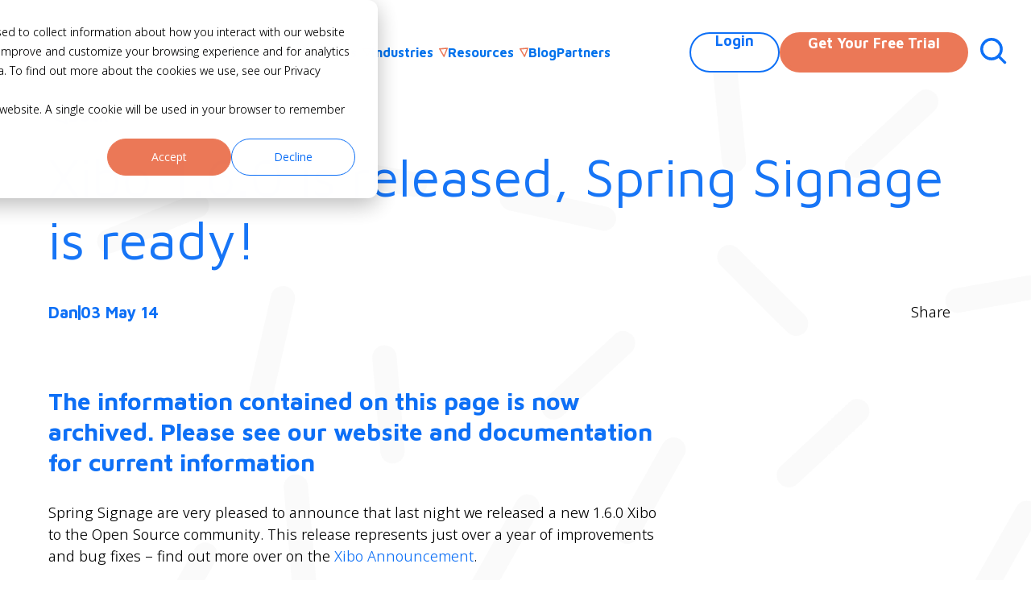

--- FILE ---
content_type: text/html;charset=utf-8
request_url: https://xibosignage.com/blog/xibo-1-6-0-is-released-spring-signage-is-ready
body_size: 11252
content:
<!doctype html><html lang="en"><head>
    <meta charset="utf-8">
    <meta name="viewport" content="width=device-width, initial-scale=1">
    
      <title>Xibo 1.6.0 is released, Spring Signage is ready!</title>
    
    
      <link rel="shortcut icon" href="https://xibosignage.com/hubfs/Xibo%20brandmark.png">
    
    
    
    
    <meta name="description" content="Spring Signage are very pleased to announce that last night we released a new
1.6.0 Xibo to the Open Source community. This release represents just over a
year of improvements and bug fixes – find out more over on the Xibo Announcement
[http://xibo.org.uk/2014/05/03/version-1-6-0-released/].

It was very important to us that our Hosting and Android customers were fully
supported immediately after this release, so that is exactly what we have done!

Xibo for Android
The latest R31 release of Xibo for Android fully supports connecting to the
1.6.0 CMS and will be automatically available free of charge  to all our new &amp;
existing Android Customers.

Upgrading to 1.6.0 will also add the following benefits:

 * Improvements to Text, Ticker and DataSet media types
 * Improvements to File Downloads (pre-caching more content)
 * Improvements to the assessment for when a Layout is ready to be shown
 * Better logging and proof of play statistics

If you are running an earlier version of Xibo for Android, you might still be
OK! Anything over R28 has support for 1.6.0 built in.

Xibo Hosting
The 1.6.0 release of Xibo is also available on our Hosting platform from today!
All new accounts, including demo accounts, will come with 1.6.0 as standard and
you can upgrade your existing hosting directly from the customer portal.

We wanted to make the process clear, so we have written an article
[https://springsignage.freshdesk.com/support/solutions/articles/3000009138]  to
take you through it!



Keep in touch
We’ve got a lot planned for this year – follow us on Twitter
[https://twitter.com/springsignage/]or Subscribe to our RSS
[http://springsignage.com/feed/]  to be kept up to date.">
    
    <meta name="viewport" content="width=device-width, initial-scale=1">

    
    <meta property="og:description" content="Spring Signage are very pleased to announce that last night we released a new
1.6.0 Xibo to the Open Source community. This release represents just over a
year of improvements and bug fixes – find out more over on the Xibo Announcement
[http://xibo.org.uk/2014/05/03/version-1-6-0-released/].

It was very important to us that our Hosting and Android customers were fully
supported immediately after this release, so that is exactly what we have done!

Xibo for Android
The latest R31 release of Xibo for Android fully supports connecting to the
1.6.0 CMS and will be automatically available free of charge  to all our new &amp;
existing Android Customers.

Upgrading to 1.6.0 will also add the following benefits:

 * Improvements to Text, Ticker and DataSet media types
 * Improvements to File Downloads (pre-caching more content)
 * Improvements to the assessment for when a Layout is ready to be shown
 * Better logging and proof of play statistics

If you are running an earlier version of Xibo for Android, you might still be
OK! Anything over R28 has support for 1.6.0 built in.

Xibo Hosting
The 1.6.0 release of Xibo is also available on our Hosting platform from today!
All new accounts, including demo accounts, will come with 1.6.0 as standard and
you can upgrade your existing hosting directly from the customer portal.

We wanted to make the process clear, so we have written an article
[https://springsignage.freshdesk.com/support/solutions/articles/3000009138]  to
take you through it!



Keep in touch
We’ve got a lot planned for this year – follow us on Twitter
[https://twitter.com/springsignage/]or Subscribe to our RSS
[http://springsignage.com/feed/]  to be kept up to date.">
    <meta property="og:title" content="Xibo 1.6.0 is released, Spring Signage is ready!">
    <meta name="twitter:description" content="Spring Signage are very pleased to announce that last night we released a new
1.6.0 Xibo to the Open Source community. This release represents just over a
year of improvements and bug fixes – find out more over on the Xibo Announcement
[http://xibo.org.uk/2014/05/03/version-1-6-0-released/].

It was very important to us that our Hosting and Android customers were fully
supported immediately after this release, so that is exactly what we have done!

Xibo for Android
The latest R31 release of Xibo for Android fully supports connecting to the
1.6.0 CMS and will be automatically available free of charge  to all our new &amp;
existing Android Customers.

Upgrading to 1.6.0 will also add the following benefits:

 * Improvements to Text, Ticker and DataSet media types
 * Improvements to File Downloads (pre-caching more content)
 * Improvements to the assessment for when a Layout is ready to be shown
 * Better logging and proof of play statistics

If you are running an earlier version of Xibo for Android, you might still be
OK! Anything over R28 has support for 1.6.0 built in.

Xibo Hosting
The 1.6.0 release of Xibo is also available on our Hosting platform from today!
All new accounts, including demo accounts, will come with 1.6.0 as standard and
you can upgrade your existing hosting directly from the customer portal.

We wanted to make the process clear, so we have written an article
[https://springsignage.freshdesk.com/support/solutions/articles/3000009138]  to
take you through it!



Keep in touch
We’ve got a lot planned for this year – follow us on Twitter
[https://twitter.com/springsignage/]or Subscribe to our RSS
[http://springsignage.com/feed/]  to be kept up to date.">
    <meta name="twitter:title" content="Xibo 1.6.0 is released, Spring Signage is ready!">

    

    
    <style>
a.cta_button{-moz-box-sizing:content-box !important;-webkit-box-sizing:content-box !important;box-sizing:content-box !important;vertical-align:middle}.hs-breadcrumb-menu{list-style-type:none;margin:0px 0px 0px 0px;padding:0px 0px 0px 0px}.hs-breadcrumb-menu-item{float:left;padding:10px 0px 10px 10px}.hs-breadcrumb-menu-divider:before{content:'›';padding-left:10px}.hs-featured-image-link{border:0}.hs-featured-image{float:right;margin:0 0 20px 20px;max-width:50%}@media (max-width: 568px){.hs-featured-image{float:none;margin:0;width:100%;max-width:100%}}.hs-screen-reader-text{clip:rect(1px, 1px, 1px, 1px);height:1px;overflow:hidden;position:absolute !important;width:1px}
</style>

<link rel="stylesheet" href="https://xibosignage.com/hubfs/hub_generated/template_assets/88/206427349274/1769797030665/template_blog.min.css">
<link rel="stylesheet" href="https://xibosignage.com/hubfs/hub_generated/template_assets/88/206427349275/1769797030668/template_main.min.css">
<link rel="preload" as="style" href="https://xibosignage.com/hubfs/raw_assets/XiboHubspotTheme/88/js_client_assets/assets/Header-BwtR7O2G.css">

<link rel="preload" as="style" href="https://xibosignage.com/hubfs/raw_assets/XiboHubspotTheme/88/js_client_assets/assets/ButtonLink-DtIL62Fm.css">

<link rel="preload" as="style" href="https://xibosignage.com/hubfs/raw_assets/XiboHubspotTheme/88/js_client_assets/assets/Socials-Df3zI7eQ.css">

<link rel="preload" as="style" href="https://xibosignage.com/hubfs/raw_assets/XiboHubspotTheme/88/js_client_assets/assets/Footer-CHqK6QN5.css">

<link rel="preload" as="style" href="https://xibosignage.com/hubfs/raw_assets/XiboHubspotTheme/88/js_client_assets/assets/Layout-BsOOgSkj.css">

<!-- Editor Styles -->
<style id="hs_editor_style" type="text/css">
.header-row-0-force-full-width-section > .row-fluid {
  max-width: none !important;
}
.footer-row-0-force-full-width-section > .row-fluid {
  max-width: none !important;
}
/* HubSpot Non-stacked Media Query Styles */
@media (min-width:768px) {
  .header-row-0-vertical-alignment > .row-fluid {
    display: -ms-flexbox !important;
    -ms-flex-direction: row;
    display: flex !important;
    flex-direction: row;
  }
  .header-module-1-vertical-alignment {
    display: -ms-flexbox !important;
    -ms-flex-direction: column !important;
    -ms-flex-pack: center !important;
    display: flex !important;
    flex-direction: column !important;
    justify-content: center !important;
  }
  .header-module-1-vertical-alignment > div {
    flex-shrink: 0 !important;
  }
}
/* HubSpot Styles (default) */
.header-row-0-padding {
  padding-top: 0px !important;
  padding-bottom: 0px !important;
  padding-left: 0px !important;
  padding-right: 0px !important;
}
.footer-row-0-padding {
  padding-top: 45px !important;
  padding-bottom: 0px !important;
  padding-left: 0px !important;
  padding-right: 0px !important;
}
</style>
    <script type="application/ld+json">
{
  "mainEntityOfPage" : {
    "@type" : "WebPage",
    "@id" : "https://xibosignage.com/blog/xibo-1-6-0-is-released-spring-signage-is-ready"
  },
  "author" : {
    "name" : "Dan",
    "url" : "https://xibosignage.com/blog/author/dan",
    "@type" : "Person"
  },
  "headline" : "Xibo 1.6.0 is released, Spring Signage is ready!",
  "datePublished" : "2014-05-03T23:00:00.000Z",
  "dateModified" : "2025-11-26T15:34:11.832Z",
  "publisher" : {
    "name" : "Xibo Signage Ltd",
    "logo" : {
      "url" : "https://xibosignage.com/hubfs/Xibo%20Logo.png",
      "@type" : "ImageObject"
    },
    "@type" : "Organization"
  },
  "@context" : "https://schema.org",
  "@type" : "BlogPosting"
}
</script>


    


<link rel="amphtml" href="https://xibosignage.com/blog/xibo-1-6-0-is-released-spring-signage-is-ready?hs_amp=true">

<meta property="og:url" content="https://xibosignage.com/blog/xibo-1-6-0-is-released-spring-signage-is-ready">
<meta name="twitter:card" content="summary">

<link rel="canonical" href="https://xibosignage.com/blog/xibo-1-6-0-is-released-spring-signage-is-ready">

<meta property="og:type" content="article">
<link rel="alternate" type="application/rss+xml" href="https://xibosignage.com/blog/rss.xml">
<meta name="twitter:domain" content="xibosignage.com">
<meta name="twitter:site" content="@xibosignage">
<script src="//platform.linkedin.com/in.js" type="text/javascript">
    lang: en_US
</script>

<meta http-equiv="content-language" content="en">






    
    
    
      
    
      
    
    

    <!-- Matomo Tag Manager -->
      <script>
        var _mtm = window._mtm = window._mtm || [];
        _mtm.push({'mtm.startTime': (new Date().getTime()), 'event': 'mtm.Start'});
        (function() {
          var d=document, g=d.createElement('script'), s=d.getElementsByTagName('script')[0];
          g.async=true; g.src='https://stats.xibosignage.com/js/container_kyr529fF.js'; s.parentNode.insertBefore(g,s);
        })();
      </script>
    <!-- End Matomo Tag Manager -->
  <meta name="generator" content="HubSpot"></head>
  <body style="margin: 0">
  
    <div data-global-resource-path="@projects/XiboHubspotTheme/theme/templates/partials/header.hubl.html">
    
<header>
    <div class="container-fluid">
<div class="row-fluid-wrapper">
<div class="row-fluid">
<div class="span12 widget-span widget-type-cell " style="" data-widget-type="cell" data-x="0" data-w="12">

<div class="row-fluid-wrapper row-depth-1 row-number-1 dnd-section header-row-0-padding header-row-0-force-full-width-section header-row-0-vertical-alignment">
<div class="row-fluid ">
<div class="span12 widget-span widget-type-custom_widget header-module-1-vertical-alignment dnd-module" style="" data-widget-type="custom_widget" data-x="0" data-w="12">
<div id="hs_cos_wrapper_header-module-1" class="hs_cos_wrapper hs_cos_wrapper_widget hs_cos_wrapper_type_module" style="" data-hs-cos-general-type="widget" data-hs-cos-type="module"><link rel="stylesheet" href="https://xibosignage.com/hubfs/raw_assets/XiboHubspotTheme/88/js_client_assets/assets/Header-BwtR7O2G.css">
<link rel="stylesheet" href="https://xibosignage.com/hubfs/raw_assets/XiboHubspotTheme/88/js_client_assets/assets/ButtonLink-DtIL62Fm.css">
<!--$--><div data-hs-island="true" id="island-df8640i1R0"><!--$--><div style="position:relative"><header class="_fixedTop_ygvjr_27 "><div class="_headerLeft_ygvjr_67"><button type="button" class="_menuToggle_ygvjr_381"><div class="_menuIcon_ygvjr_397"><span></span><span></span><span></span></div></button><a href="/" class="_logoLink_ygvjr_509"><img src="https://xibosignage.com/hubfs/raw_assets/XiboHubspotTheme/88/js_client_assets/assets/logo-D2BEuIJE.svg" alt="Logo" class="_logoLeft_ygvjr_101"></a></div><a href="/" class="_logoLink_ygvjr_509"><img src="https://xibosignage.com/hubfs/raw_assets/XiboHubspotTheme/88/js_client_assets/assets/logo-D2BEuIJE.svg" alt="Logo" class="_logoImg_ygvjr_91"></a><nav class="_mainMenu_ygvjr_109"><ul class="_menuList_ygvjr_123"><li><a href="/open-source">Open Source</a></li><li class="_hasDropdown_ygvjr_189"><a>Pricing</a><div><div class="_dropdownWrapper_ygvjr_231"><ul class="_dropdown_ygvjr_189"><li><a href="/pricing">Pricing</a></li><li><a href="/free-trial">Free Trial</a></li></ul></div></div></li><li class="_hasDropdown_ygvjr_189"><a>Solutions</a><div><div class="_dropdownWrapper_ygvjr_231"><ul class="_dropdown_ygvjr_189"><li><a href="/cms">Content Management System</a></li><li><a href="/hosting">Xibo Cloud Hosting</a></li><li><a href="/xibo-for-android">Xibo for Android</a></li><li><a href="/xibo-for-linux">Xibo for Linux</a></li><li><a href="/xibo-for-tizen">Xibo for Tizen</a></li><li><a href="/xibo-for-webos">Xibo for webOS</a></li><li><a href="/xibo-for-windows">Xibo for Windows</a></li><li><a href="/xibo-for-chromeos">Xibo for ChromeOS</a></li><li><a href="/digital-signage-media-players">Media Players</a></li><li><a href="/advertising">Advertising</a></li><li><a href="/audience-reporting">Audience Reporting</a></li><li><a href="/services">Professional Services</a></li></ul></div></div></li><li class="_hasDropdown_ygvjr_189"><a>Industries</a><div><div class="_dropdownWrapper_ygvjr_231"><ul class="_dropdown_ygvjr_189"><li><a href="https://xibosignage.com/hospitality">Hospitality</a></li><li><a href="https://xibosignage.com/retail">Retail</a></li><li><a href="https://xibosignage.com/education">Education</a></li><li><a href="https://xibosignage.com/workplace">Workplace</a></li><li><a href="https://xibosignage.com/ooh">Digital Out-of-Home (DOOH)</a></li></ul></div></div></li><li class="_hasDropdown_ygvjr_189"><a>Resources</a><div><div class="_dropdownWrapper_ygvjr_231"><ul class="_dropdown_ygvjr_189"><li><a href="/case-studies">Case Studies</a></li><li><a href="/docs">Documentation</a></li><li><a href="/features">Features</a></li><li><a href="/help">Help / FAQs</a></li><li><a href="/downloads">Downloads</a></li><li><a href="/about-us">About</a></li><li><a href="/training">Training</a></li></ul></div></div></li><li><a href="/blog">Blog</a></li><li><a href="/become-a-partner">Partners</a></li></ul></nav><div class="_buttons_ygvjr_371"><div class="_buttonsContainer_ygvjr_371"><a href="/login" class="_btnLink_16ki7_5 _btnLinkNormal_16ki7_41" style="--buttonTextColor:#0e70f6;--buttonBackgroundColor:#ffffff;border-radius:50px;border:2px solid #0e70f6;width:fit-content;--buttonBackgroundColorHover:#0e70f6;--buttonTextColorHover:#ffffff;text-align:center">Login</a><a href="/free-trial" class="_btnLink_16ki7_5 _btnLinkNormal_16ki7_41" style="--buttonTextColor:#ffffff;--buttonBackgroundColor:#eb7857;border-radius:50px;border:5px solid #eb7857;width:fit-content;--buttonBackgroundColorHover:#0e70f6;--buttonTextColorHover:#ffffff;text-align:center">Get Your Free Trial</a></div><div><button class="_searchButton_ygvjr_823"><img src="https://xibosignage.com/hubfs/raw_assets/XiboHubspotTheme/88/js_client_assets/assets/header-search-BGjXA7d7.svg" alt="Search" class="_search_ygvjr_427"></button><div class="_searchContainerWrapper_ygvjr_779 "><div class="_searchContainer_ygvjr_779 "><div class="_searchInputContainer_ygvjr_905"><input type="text" placeholder="What are looking for?" class="_searchInput_ygvjr_837" autofocus value=""><button class="_searchInputButton_ygvjr_881"><img src="https://xibosignage.com/hubfs/raw_assets/XiboHubspotTheme/88/js_client_assets/assets/header-search-BGjXA7d7.svg" alt="Logo" class="_searchInputIcon_ygvjr_895"></button></div><button class="_searchCloseButton_ygvjr_917"><img src="https://xibosignage.com/hubfs/raw_assets/XiboHubspotTheme/88/js_client_assets/assets/search-close-DSYmSnFi.svg" alt="Logo"></button></div></div><div class="_searchBg_ygvjr_943 "><div class="_searchResultsContainer_ygvjr_979 "><span style="display:flex;align-items:center;padding:16px"><h2 class="_searchResultTitle_ygvjr_1143" style="flex-grow:1">Search Result: </h2><button class="_searchResultCloseBtn_ygvjr_1049"><img src="https://xibosignage.com/hubfs/raw_assets/XiboHubspotTheme/88/js_client_assets/assets/close-button-CQ1qp7ff.svg" style="width:100%" alt="Logo"></button></span><p class="_excerpt_ygvjr_1167" style="padding:16px">No results found for your search criteria.</p></div></div></div></div></header><div class="_drawerContainer_ygvjr_463 "><div class="_drawerHeader_ygvjr_539"><a href="/"><img src="https://xibosignage.com/hubfs/raw_assets/XiboHubspotTheme/88/js_client_assets/assets/logo-D2BEuIJE.svg" alt="Logo" class="_logoDrawer_ygvjr_517"></a><img src="https://xibosignage.com/hubfs/raw_assets/XiboHubspotTheme/88/js_client_assets/assets/close-Bo2WRP-y.svg" alt="Close" class="_closeIcon_ygvjr_525"></div><nav class="_mainMenuDrawer_ygvjr_1241"><ul class="_menuDrawerList_ygvjr_439"><li><a class="_drawerLink_ygvjr_575" href="/open-source">Open Source</a></li><li class="_children_ygvjr_449"><button type="button" class="_parentLink_ygvjr_595 _drawerLink_ygvjr_575">Pricing<span class="_arrow_ygvjr_621"><img src="https://xibosignage.com/hubfs/raw_assets/XiboHubspotTheme/88/js_client_assets/assets/arrow-drawer-BGW4eWfx.svg" alt="arrow"></span></button><div class="_drawerChildLink_ygvjr_553 "><ul><li><a href="/pricing">Pricing</a></li><li><a href="/free-trial">Free Trial</a></li></ul></div></li><li class="_children_ygvjr_449"><button type="button" class="_parentLink_ygvjr_595 _drawerLink_ygvjr_575">Solutions<span class="_arrow_ygvjr_621"><img src="https://xibosignage.com/hubfs/raw_assets/XiboHubspotTheme/88/js_client_assets/assets/arrow-drawer-BGW4eWfx.svg" alt="arrow"></span></button><div class="_drawerChildLink_ygvjr_553 "><ul><li><a href="/cms">Content Management System</a></li><li><a href="/hosting">Xibo Cloud Hosting</a></li><li><a href="/xibo-for-android">Xibo for Android</a></li><li><a href="/xibo-for-linux">Xibo for Linux</a></li><li><a href="/xibo-for-tizen">Xibo for Tizen</a></li><li><a href="/xibo-for-webos">Xibo for webOS</a></li><li><a href="/xibo-for-windows">Xibo for Windows</a></li><li><a href="/xibo-for-chromeos">Xibo for ChromeOS</a></li><li><a href="/digital-signage-media-players">Media Players</a></li><li><a href="/advertising">Advertising</a></li><li><a href="/audience-reporting">Audience Reporting</a></li><li><a href="/services">Professional Services</a></li></ul></div></li><li class="_children_ygvjr_449"><button type="button" class="_parentLink_ygvjr_595 _drawerLink_ygvjr_575">Industries<span class="_arrow_ygvjr_621"><img src="https://xibosignage.com/hubfs/raw_assets/XiboHubspotTheme/88/js_client_assets/assets/arrow-drawer-BGW4eWfx.svg" alt="arrow"></span></button><div class="_drawerChildLink_ygvjr_553 "><ul><li><a href="https://xibosignage.com/hospitality">Hospitality</a></li><li><a href="https://xibosignage.com/retail">Retail</a></li><li><a href="https://xibosignage.com/education">Education</a></li><li><a href="https://xibosignage.com/workplace">Workplace</a></li><li><a href="https://xibosignage.com/ooh">Digital Out-of-Home (DOOH)</a></li></ul></div></li><li class="_children_ygvjr_449"><button type="button" class="_parentLink_ygvjr_595 _drawerLink_ygvjr_575">Resources<span class="_arrow_ygvjr_621"><img src="https://xibosignage.com/hubfs/raw_assets/XiboHubspotTheme/88/js_client_assets/assets/arrow-drawer-BGW4eWfx.svg" alt="arrow"></span></button><div class="_drawerChildLink_ygvjr_553 "><ul><li><a href="/case-studies">Case Studies</a></li><li><a href="/docs">Documentation</a></li><li><a href="/features">Features</a></li><li><a href="/help">Help / FAQs</a></li><li><a href="/downloads">Downloads</a></li><li><a href="/about-us">About</a></li><li><a href="/training">Training</a></li></ul></div></li><li><a class="_drawerLink_ygvjr_575" href="/blog">Blog</a></li><li><a class="_drawerLink_ygvjr_575" href="/become-a-partner">Partners</a></li></ul></nav><div class="_buttonsContainerDrawer_ygvjr_1177"><div class="_buttonsContainerDrawer_ygvjr_1177"><a href="/login" class="_btnLink_16ki7_5 _btnLinkNormal_16ki7_41" style="--buttonTextColor:#0e70f6;--buttonBackgroundColor:#ffffff;border-radius:50px;border:2px solid #0e70f6;width:fit-content;--buttonBackgroundColorHover:#0e70f6;--buttonTextColorHover:#ffffff;text-align:center">Login</a><a href="/free-trial" class="_btnLink_16ki7_5 _btnLinkNormal_16ki7_41" style="--buttonTextColor:#ffffff;--buttonBackgroundColor:#eb7857;border-radius:50px;border:5px solid #eb7857;width:fit-content;--buttonBackgroundColorHover:#0e70f6;--buttonTextColorHover:#ffffff;text-align:center">Get Your Free Trial</a></div></div></div></div><!--/$--></div><!--/$-->
    <script type="text/javascript">
      window.__hsEnvConfig = {"hsDeployed":true,"hsEnv":"prod","hsJSRGates":["CMS:JSRenderer:SeparateIslandRenderOption","CMS:JSRenderer:CompressResponse","CMS:JSRenderer:MinifyCSS","CMS:JSRenderer:GetServerSideProps","CMS:JSRenderer:LocalProxySchemaVersion1","CMS:JSRenderer:SharedDeps"],"hublet":"na1","portalID":48096235};
      window.__hsServerPageUrl = "https:\u002F\u002Fxibosignage.com\u002Fblog\u002Fxibo-1-6-0-is-released-spring-signage-is-ready";
      window.__hsBasePath = "\u002Fblog\u002Fxibo-1-6-0-is-released-spring-signage-is-ready";
    </script>
      
  <script type="text/javascript">
    var newIslands = [{"clientOnly":false,"hydrateOn":"idle","id":"island-df8640i1R0","moduleId":"components\u002Fislands\u002Fheader\u002FHeader.tsx?client-entry","moduleName":"Header","priority":0,"props":{"buttonFreeTrial":{"addBorder":true,"addTracking":true,"borderColor":{"color":"#eb7857","css":"#eb7857","hex":"#eb7857","opacity":null,"rgb":"rgb(235, 120, 87)","rgba":"rgba(235, 120, 87, 1)"},"borderWidth":5,"buttonBackgroundColor":{"color":"#eb7857","css":"#eb7857","hex":"#eb7857","opacity":null,"rgb":"rgb(235, 120, 87)","rgba":"rgba(235, 120, 87, 1)"},"buttonBorderRadius":50,"buttonHoverColor":{"color":"#0e70f6","css":"#0e70f6","hex":"#0e70f6","opacity":null,"rgb":"rgb(14, 112, 246)","rgba":"rgba(14, 112, 246, 1)"},"buttonLink":{"no_follow":false,"open_in_new_tab":false,"rel":"","sponsored":false,"url":{"content_id":1,"href":"\u002Ffree-trial","href_with_scheme":"\u002Ffree-trial","type":"EXTERNAL"},"user_generated_content":false},"buttonText":"Get Your Free Trial","buttonTextColor":{"color":"#ffffff","css":"#ffffff","hex":"#ffffff","opacity":null,"rgb":"rgb(255, 255, 255)","rgba":"rgba(255, 255, 255, 1)"},"buttonTextColorHover":{"color":"#ffffff","css":"#ffffff","hex":"#ffffff","opacity":null,"rgb":"rgb(255, 255, 255)","rgba":"rgba(255, 255, 255, 1)"},"ctaName":"Start free trial"},"buttonLogIn":{"addBorder":true,"addTracking":false,"borderColor":{"color":"#0e70f6","css":"#0e70f6","hex":"#0e70f6","opacity":null,"rgb":"rgb(14, 112, 246)","rgba":"rgba(14, 112, 246, 1)"},"borderWidth":2,"buttonBackgroundColor":{"color":"#ffffff","css":"#ffffff","hex":"#ffffff","opacity":null,"rgb":"rgb(255, 255, 255)","rgba":"rgba(255, 255, 255, 1)"},"buttonBorderRadius":50,"buttonHoverColor":{"color":"#0e70f6","css":"#0e70f6","hex":"#0e70f6","opacity":null,"rgb":"rgb(14, 112, 246)","rgba":"rgba(14, 112, 246, 1)"},"buttonLink":{"no_follow":false,"open_in_new_tab":false,"rel":"","sponsored":false,"url":{"content_id":1,"href":"\u002Flogin","href_with_scheme":"\u002Flogin","type":"EXTERNAL"},"user_generated_content":false},"buttonText":"Login","buttonTextColor":{"color":"#0e70f6","css":"#0e70f6","hex":"#0e70f6","opacity":null,"rgb":"rgb(14, 112, 246)","rgba":"rgba(14, 112, 246, 1)"},"buttonTextColorHover":{"color":"#ffffff","css":"#ffffff","hex":"#ffffff","opacity":null,"rgb":"rgb(255, 255, 255)","rgba":"rgba(255, 255, 255, 1)"},"ctaName":"test-track"},"buttonMyAccount":{"addBorder":true,"addTracking":false,"borderColor":{"color":"#0e70f6","css":"#0e70f6","hex":"#0e70f6","opacity":null,"rgb":"rgb(14, 112, 246)","rgba":"rgba(14, 112, 246, 1)"},"borderWidth":2,"buttonBackgroundColor":{"color":"#ffffff","css":"#ffffff","hex":"#ffffff","opacity":null,"rgb":"rgb(255, 255, 255)","rgba":"rgba(255, 255, 255, 1)"},"buttonBorderRadius":50,"buttonHoverColor":{"color":"#0e70f6","css":"#0e70f6","hex":"#0e70f6","opacity":null,"rgb":"rgb(14, 112, 246)","rgba":"rgba(14, 112, 246, 1)"},"buttonLink":{"no_follow":false,"open_in_new_tab":false,"rel":"","sponsored":false,"url":{"content_id":1,"href":"\u002Fmy-account","href_with_scheme":"\u002Fmy-account","type":"EXTERNAL"},"user_generated_content":false},"buttonText":"My Account","buttonTextColor":{"color":"#0e70f6","css":"#0e70f6","hex":"#0e70f6","opacity":null,"rgb":"rgb(14, 112, 246)","rgba":"rgba(14, 112, 246, 1)"},"buttonTextColorHover":{"color":"#ffffff","css":"#ffffff","hex":"#ffffff","opacity":null,"rgb":"rgb(255, 255, 255)","rgba":"rgba(255, 255, 255, 1)"},"ctaName":"test-track"},"navLinks":[{"navLinkLabel":"Open Source","url":{"content_id":null,"href":"\u002Fopen-source","href_with_scheme":"\u002Fopen-source","type":"EXTERNAL"}},{"navLinkLabel":"Pricing","subLinks":[{"navLinkLabel":"Pricing","url":{"content_id":null,"href":"\u002Fpricing","href_with_scheme":"\u002Fpricing","type":"EXTERNAL"}},{"navLinkLabel":"Free Trial","url":{"content_id":null,"href":"\u002Ffree-trial","href_with_scheme":"\u002Ffree-trial","type":"EXTERNAL"}}],"url":{"content_id":null,"href":"\u002Fpricing","href_with_scheme":"\u002Fpricing","type":"EXTERNAL"}},{"navLinkLabel":"Solutions","subLinks":[{"navLinkLabel":"Content Management System","url":{"content_id":null,"href":"\u002Fcms","href_with_scheme":"\u002Fcms","type":"EXTERNAL"}},{"navLinkLabel":"Xibo Cloud Hosting","url":{"content_id":null,"href":"\u002Fhosting","href_with_scheme":"\u002Fhosting","type":"EXTERNAL"}},{"navLinkLabel":"Xibo for Android","url":{"content_id":null,"href":"\u002Fxibo-for-android","href_with_scheme":"\u002Fxibo-for-android","type":"EXTERNAL"}},{"navLinkLabel":"Xibo for Linux","url":{"content_id":null,"href":"\u002Fxibo-for-linux","href_with_scheme":"\u002Fxibo-for-linux","type":"EXTERNAL"}},{"navLinkLabel":"Xibo for Tizen","url":{"content_id":null,"href":"\u002Fxibo-for-tizen","href_with_scheme":"\u002Fxibo-for-tizen","type":"EXTERNAL"}},{"navLinkLabel":"Xibo for webOS","url":{"content_id":null,"href":"\u002Fxibo-for-webos","href_with_scheme":"\u002Fxibo-for-webos","type":"EXTERNAL"}},{"navLinkLabel":"Xibo for Windows","url":{"content_id":null,"href":"\u002Fxibo-for-windows","href_with_scheme":"\u002Fxibo-for-windows","type":"EXTERNAL"}},{"navLinkLabel":"Xibo for ChromeOS","url":{"content_id":null,"href":"\u002Fxibo-for-chromeos","href_with_scheme":"\u002Fxibo-for-chromeos","type":"EXTERNAL"}},{"navLinkLabel":"Media Players","url":{"content_id":null,"href":"\u002Fdigital-signage-media-players","href_with_scheme":"\u002Fdigital-signage-media-players","type":"EXTERNAL"}},{"navLinkLabel":"Advertising","url":{"content_id":null,"href":"\u002Fadvertising","href_with_scheme":"\u002Fadvertising","type":"EXTERNAL"}},{"navLinkLabel":"Audience Reporting","url":{"content_id":null,"href":"\u002Faudience-reporting","href_with_scheme":"\u002Faudience-reporting","type":"EXTERNAL"}},{"navLinkLabel":"Professional Services","url":{"content_id":null,"href":"\u002Fservices","href_with_scheme":"\u002Fservices","type":"EXTERNAL"}}],"url":{"content_id":null,"href":"\u002Fsolutions","href_with_scheme":"\u002Fsolutions","type":"EXTERNAL"}},{"navLinkLabel":"Industries","subLinks":[{"navLinkLabel":"Hospitality","url":{"content_id":200197126717,"href":"https:\u002F\u002Fxibosignage.com\u002Fhospitality","href_with_scheme":null,"type":"CONTENT"}},{"navLinkLabel":"Retail","url":{"content_id":193368152973,"href":"https:\u002F\u002Fxibosignage.com\u002Fretail","href_with_scheme":null,"type":"CONTENT"}},{"navLinkLabel":"Education","url":{"content_id":193373663336,"href":"https:\u002F\u002Fxibosignage.com\u002Feducation","href_with_scheme":null,"type":"CONTENT"}},{"navLinkLabel":"Workplace","url":{"content_id":194452672674,"href":"https:\u002F\u002Fxibosignage.com\u002Fworkplace","href_with_scheme":null,"type":"CONTENT"}},{"navLinkLabel":"Digital Out-of-Home (DOOH)","url":{"content_id":null,"href":"https:\u002F\u002Fxibosignage.com\u002Fooh","href_with_scheme":"https:\u002F\u002Fxibosignage.com\u002Fooh","type":"EXTERNAL"}}],"url":{"content_id":null,"href":"\u002F","href_with_scheme":"\u002F","type":"EXTERNAL"}},{"navLinkLabel":"Resources","subLinks":[{"navLinkLabel":"Case Studies","url":{"content_id":null,"href":"\u002Fcase-studies","href_with_scheme":"\u002Fcase-studies","type":"EXTERNAL"}},{"navLinkLabel":"Documentation","url":{"content_id":null,"href":"\u002Fdocs","href_with_scheme":"\u002Fdocs","type":"EXTERNAL"}},{"navLinkLabel":"Features","url":{"content_id":null,"href":"\u002Ffeatures","href_with_scheme":"\u002Ffeatures","type":"EXTERNAL"}},{"navLinkLabel":"Help \u002F FAQs","url":{"content_id":null,"href":"\u002Fhelp","href_with_scheme":"\u002Fhelp","type":"EXTERNAL"}},{"navLinkLabel":"Downloads","url":{"content_id":null,"href":"\u002Fdownloads","href_with_scheme":"\u002Fdownloads","type":"EXTERNAL"}},{"navLinkLabel":"About","url":{"content_id":null,"href":"\u002Fabout-us","href_with_scheme":"\u002Fabout-us","type":"EXTERNAL"}},{"navLinkLabel":"Training","url":{"content_id":null,"href":"\u002Ftraining","href_with_scheme":"\u002Ftraining","type":"EXTERNAL"}}],"url":{"content_id":null,"href":"\u002Fresources","href_with_scheme":"\u002Fresources","type":"EXTERNAL"}},{"navLinkLabel":"Blog","url":{"content_id":null,"href":"\u002Fblog","href_with_scheme":"\u002Fblog","type":"EXTERNAL"}},{"navLinkLabel":"Partners","url":{"content_id":null,"href":"\u002Fbecome-a-partner","href_with_scheme":"\u002Fbecome-a-partner","type":"EXTERNAL"}}]},"supplementalFieldValues":{"buttonFreeTrial":{"addBorder":{},"addTracking":{},"borderColor":{},"borderWidth":{},"buttonBackgroundColor":{},"buttonBorderRadius":{},"buttonHoverColor":{},"buttonLink":{},"buttonText":{},"buttonTextColor":{},"buttonTextColorHover":{},"ctaName":{}},"buttonLogIn":{"addBorder":{},"addTracking":{},"borderColor":{},"borderWidth":{},"buttonBackgroundColor":{},"buttonBorderRadius":{},"buttonHoverColor":{},"buttonLink":{},"buttonText":{},"buttonTextColor":{},"buttonTextColorHover":{},"ctaName":{}},"buttonMyAccount":{"addBorder":{},"addTracking":{},"borderColor":{},"borderWidth":{},"buttonBackgroundColor":{},"buttonBorderRadius":{},"buttonHoverColor":{},"buttonLink":{},"buttonText":{},"buttonTextColor":{},"buttonTextColorHover":{},"ctaName":{}},"navLinks":[{"navLinkLabel":{},"url":{}},{"navLinkLabel":{},"subLinks":[{"navLinkLabel":{},"url":{}},{"navLinkLabel":{},"url":{}}],"url":{}},{"navLinkLabel":{},"subLinks":[{"navLinkLabel":{},"url":{}},{"navLinkLabel":{},"url":{}},{"navLinkLabel":{},"url":{}},{"navLinkLabel":{},"url":{}},{"navLinkLabel":{},"url":{}},{"navLinkLabel":{},"url":{}},{"navLinkLabel":{},"url":{}},{"navLinkLabel":{},"url":{}},{"navLinkLabel":{},"url":{}},{"navLinkLabel":{},"url":{}},{"navLinkLabel":{},"url":{}},{"navLinkLabel":{},"url":{}}],"url":{}},{"navLinkLabel":{},"subLinks":[{"navLinkLabel":{},"url":{}},{"navLinkLabel":{},"url":{}},{"navLinkLabel":{},"url":{}},{"navLinkLabel":{},"url":{}},{"navLinkLabel":{},"url":{}}],"url":{}},{"navLinkLabel":{},"subLinks":[{"navLinkLabel":{},"url":{}},{"navLinkLabel":{},"url":{}},{"navLinkLabel":{},"url":{}},{"navLinkLabel":{},"url":{}},{"navLinkLabel":{},"url":{}},{"navLinkLabel":{},"url":{}},{"navLinkLabel":{},"url":{}}],"url":{}},{"navLinkLabel":{},"url":{}},{"navLinkLabel":{},"url":{}}]},"url":"https:\u002F\u002F48096235.fs1.hubspotusercontent-na1.net\u002Fhubfs\u002F48096235\u002Fraw_assets\u002FXiboHubspotTheme\u002F88\u002Fjs_client_assets\u002Fassets\u002FHeader-VQUmGjy5.js"}];
    if (Array.isArray(window.__islands)) {
      window.__islands.push(...newIslands);
    } else {
      window.__islands = newIslands;
    }
  </script>
  <link rel="modulepreload" crossorigin href="https://static.hsappstatic.net/cms-js-static/ex/js/react/v18/react-combined.mjs">
  <script type="module" crossorigin>
    import { initConfigSingletonFromJSON, setupIslandHydration } from "https://static.hsappstatic.net/cms-js-static/ex/js/island-runtime/v1/island-runtime.mjs"
    initConfigSingletonFromJSON(window.__hsEnvConfig)
    setupIslandHydration();
  </script>
      </div>

</div><!--end widget-span -->
</div><!--end row-->
</div><!--end row-wrapper -->

</div><!--end widget-span -->
</div>
</div>
</div>
</header></div>
    
    <div class="body-wrapper   hs-content-id-201038239581 hs-blog-post hs-blog-id-184874508647" style="background: url('https://242008326.fs1.hubspotusercontent-na2.net/hubfs/242008326/page-bg.svg') repeat; z-index: -2; overflow: clip ">
    
    

<div class="body-container body-container--blog-post">

  
   <div class="back-button-wrapper">
    <button onclick="goBack()" class="back-btn">
     Back
    </button>
   </div>
  <div class="content-wrapper">
    
    <article class="blog-post">
      <h1 class="blog-title"><span id="hs_cos_wrapper_name" class="hs_cos_wrapper hs_cos_wrapper_meta_field hs_cos_wrapper_type_text" data-hs-cos-general-type="meta_field">Xibo 1.6.0 is released, Spring Signage is ready!</span></h1>
      <div class="blog-details-share">
        <div class="blog-post__meta">
            <span>
            Dan
            </span>
            <div class="divider"></div>
            <time datetime="2014-05-03 23:00:00" class="blog-post__timestamp">
            03 May 14
            </time>
        </div>
        <span class="socials-container">
            <p class="share-text">Share</p>
            <div id="hs_cos_wrapper_socials" class="hs_cos_wrapper hs_cos_wrapper_widget hs_cos_wrapper_type_module" style="" data-hs-cos-general-type="widget" data-hs-cos-type="module"><link rel="stylesheet" href="https://xibosignage.com/hubfs/raw_assets/XiboHubspotTheme/88/js_client_assets/assets/Socials-Df3zI7eQ.css">
<!--$--><div data-hs-island="true" id="island-6256b6i1R0"><!--$--><div class="_footerSocials_7sksq_1"><a href="https://x.com/xibosignage" target="_blank"><svg version="1.0" xmlns="http://www.w3.org/2000/svg" viewbox="0 0 512 512" aria-labelledby="x-twitter:island-6256b6i1R0-R1:" role="img" height="26"><path d="M389.2 48h70.6L305.6 224.2 487 464H345L233.7 318.6 106.5 464H35.8L200.7 275.5 26.8 48H172.4L272.9 180.9 389.2 48zM364.4 421.8h39.1L151.1 88h-42L364.4 421.8z"></path></svg></a><a href="https://www.facebook.com/xibosignage" target="_blank"><svg version="1.0" xmlns="http://www.w3.org/2000/svg" viewbox="0 0 512 512" aria-labelledby="facebook:island-6256b6i1R0-R2:" role="img" height="26"><path d="M504 256C504 119 393 8 256 8S8 119 8 256c0 123.78 90.69 226.38 209.25 245V327.69h-63V256h63v-54.64c0-62.15 37-96.48 93.67-96.48 27.14 0 55.52 4.84 55.52 4.84v61h-31.28c-30.8 0-40.41 19.12-40.41 38.73V256h68.78l-11 71.69h-57.78V501C413.31 482.38 504 379.78 504 256z"></path></svg></a><a href="https://www.linkedin.com/company/xibo-open-source-digital-signage/" target="_blank"><svg version="1.0" xmlns="http://www.w3.org/2000/svg" viewbox="0 0 448 512" aria-labelledby="linkedin:island-6256b6i1R0-R3:" role="img" height="26"><path d="M416 32H31.9C14.3 32 0 46.5 0 64.3v383.4C0 465.5 14.3 480 31.9 480H416c17.6 0 32-14.5 32-32.3V64.3c0-17.8-14.4-32.3-32-32.3zM135.4 416H69V202.2h66.5V416zm-33.2-243c-21.3 0-38.5-17.3-38.5-38.5S80.9 96 102.2 96c21.2 0 38.5 17.3 38.5 38.5 0 21.3-17.2 38.5-38.5 38.5zm282.1 243h-66.4V312c0-24.8-.5-56.7-34.5-56.7-34.6 0-39.9 27-39.9 54.9V416h-66.4V202.2h63.7v29.2h.9c8.9-16.8 30.6-34.5 62.9-34.5 67.2 0 79.7 44.3 79.7 101.9V416z"></path></svg></a></div><!--/$--></div><!--/$-->
    <script type="text/javascript">
      window.__hsEnvConfig = {"hsDeployed":true,"hsEnv":"prod","hsJSRGates":["CMS:JSRenderer:SeparateIslandRenderOption","CMS:JSRenderer:CompressResponse","CMS:JSRenderer:MinifyCSS","CMS:JSRenderer:GetServerSideProps","CMS:JSRenderer:LocalProxySchemaVersion1","CMS:JSRenderer:SharedDeps"],"hublet":"na1","portalID":48096235};
      window.__hsServerPageUrl = "https:\u002F\u002Fxibosignage.com\u002Fblog\u002Fxibo-1-6-0-is-released-spring-signage-is-ready";
      window.__hsBasePath = "\u002Fblog\u002Fxibo-1-6-0-is-released-spring-signage-is-ready";
    </script>
      
  <script type="text/javascript">
    var newIslands = [{"clientOnly":false,"hydrateOn":"load","id":"island-6256b6i1R0","moduleId":"components\u002Fislands\u002FSocials.tsx?client-entry","moduleName":"Socials","priority":0,"props":{},"supplementalFieldValues":{"icon_one":{"type":"icon","value":{"aliases":[],"altIconName":"x-twitter","categories":["BRAND"],"icon_set":"fontawesome-6.4.2","name":"x-twitter","styles":["REGULAR"],"svg":{"REGULAR":"M389.2 48h70.6L305.6 224.2 487 464H345L233.7 318.6 106.5 464H35.8L200.7 275.5 26.8 48H172.4L272.9 180.9 389.2 48zM364.4 421.8h39.1L151.1 88h-42L364.4 421.8z"},"type":"REGULAR","unicode":"f368","viewPort":[0,0,512,512]}},"icon_three":{"type":"icon","value":{"aliases":[],"altIconName":null,"categories":["BRAND"],"icon_set":"fontawesome-6.4.2","name":"linkedin","styles":["REGULAR"],"svg":{"REGULAR":"M416 32H31.9C14.3 32 0 46.5 0 64.3v383.4C0 465.5 14.3 480 31.9 480H416c17.6 0 32-14.5 32-32.3V64.3c0-17.8-14.4-32.3-32-32.3zM135.4 416H69V202.2h66.5V416zm-33.2-243c-21.3 0-38.5-17.3-38.5-38.5S80.9 96 102.2 96c21.2 0 38.5 17.3 38.5 38.5 0 21.3-17.2 38.5-38.5 38.5zm282.1 243h-66.4V312c0-24.8-.5-56.7-34.5-56.7-34.6 0-39.9 27-39.9 54.9V416h-66.4V202.2h63.7v29.2h.9c8.9-16.8 30.6-34.5 62.9-34.5 67.2 0 79.7 44.3 79.7 101.9V416z"},"type":"REGULAR","unicode":"f368","viewPort":[0,0,448,512]}},"icon_two":{"type":"icon","value":{"aliases":[],"altIconName":null,"categories":["BRAND"],"icon_set":"fontawesome-6.4.2","name":"facebook","styles":["REGULAR"],"svg":{"REGULAR":"M504 256C504 119 393 8 256 8S8 119 8 256c0 123.78 90.69 226.38 209.25 245V327.69h-63V256h63v-54.64c0-62.15 37-96.48 93.67-96.48 27.14 0 55.52 4.84 55.52 4.84v61h-31.28c-30.8 0-40.41 19.12-40.41 38.73V256h68.78l-11 71.69h-57.78V501C413.31 482.38 504 379.78 504 256z"},"type":"REGULAR","unicode":"f368","viewPort":[0,0,512,512]}}},"url":"https:\u002F\u002F48096235.fs1.hubspotusercontent-na1.net\u002Fhubfs\u002F48096235\u002Fraw_assets\u002FXiboHubspotTheme\u002F88\u002Fjs_client_assets\u002Fassets\u002FSocials-CgzCKx8y.js"}];
    if (Array.isArray(window.__islands)) {
      window.__islands.push(...newIslands);
    } else {
      window.__islands = newIslands;
    }
  </script>
  <link rel="modulepreload" crossorigin href="https://static.hsappstatic.net/cms-js-static/ex/js/react/v18/react-combined.mjs">
  <script type="module" crossorigin>
    import { initConfigSingletonFromJSON, setupIslandHydration } from "https://static.hsappstatic.net/cms-js-static/ex/js/island-runtime/v1/island-runtime.mjs"
    initConfigSingletonFromJSON(window.__hsEnvConfig)
    setupIslandHydration();
  </script>
      </div>
        </span>
      </div>
      <div class="blog-post__body">
        <span id="hs_cos_wrapper_post_body" class="hs_cos_wrapper hs_cos_wrapper_meta_field hs_cos_wrapper_type_rich_text" style="" data-hs-cos-general-type="meta_field" data-hs-cos-type="rich_text"><h3 class="alert alert-danger text-center">The information contained on this page is now archived. Please see our website and documentation for current information</h3> 
<!--kg-card-begin: markdown--> 
<p>Spring Signage are very pleased to announce that last night we released a new 1.6.0 Xibo to the Open Source community. This release represents just over a year of improvements and bug fixes – find out more over on the <a href="http://xibo.org.uk/2014/05/03/version-1-6-0-released/">Xibo Announcement</a>.</p> 
<!--more--> 
<p>It was very important to us that our Hosting and Android customers were fully supported immediately after this release, so that is exactly what we have done!</p> 
<h3 id="xiboforandroid">Xibo for Android</h3> 
<p>The latest R31 release of Xibo for Android fully supports connecting to the 1.6.0 CMS and will be automatically available <strong>free of charge</strong> to all our new &amp; existing Android Customers.</p> 
<p>Upgrading to 1.6.0 will also add the following benefits:</p> 
<ul> 
 <li>Improvements to Text, Ticker and DataSet media types</li> 
 <li>Improvements to File Downloads (pre-caching more content)</li> 
 <li>Improvements to the assessment for when a Layout is ready to be shown</li> 
 <li>Better logging and proof of play statistics</li> 
</ul> 
<p>If you are running an earlier version of Xibo for Android, you might still be OK! Anything over R28 has support for 1.6.0 built in.</p> 
<h3 id="xibohosting">Xibo Hosting</h3> 
<p>The 1.6.0 release of Xibo is also available on our Hosting platform from today! All new accounts, including demo accounts, will come with 1.6.0 as standard and you can upgrade your existing hosting directly from the customer portal.</p> 
<p>We wanted to make the process clear, so we have <a href="https://springsignage.freshdesk.com/support/solutions/articles/3000009138" title="Upgrading your Hosted CMS to the latest version">written an article</a> to take you through it!</p> 
<p></p> 
<h3 id="keepintouch">Keep in touch</h3> 
<p>We’ve got a lot planned for this year – follow us on <a href="https://twitter.com/springsignage/" title="@SpringSignage">Twitter </a>or <a href="http://springsignage.com/feed/">Subscribe to our RSS</a> to be kept up to date.</p> 
<!--kg-card-end: markdown--></span>
      </div>
    </article>
  </div>

</div>
  

  


  
    
      <section class="blog-related-posts">
        <div class="blog-related-container" style="background: url('https://xibosignage.com/hubfs/background/related-post-bg.svg') no-repeat top">
          <h2>More</h2>
          <p style="text-align: center; color: #ffffff">Read more from the blog </p>
          <div class="blog-related-posts__list">
    
            <article class="blog-related-posts__post" aria-label="Blog post summary: January 2026 Releases Update">
            <div class="blog-image-wrapper">
                
                <a class="blog-related-posts__post-image-wrapper" href="https://xibosignage.com/blog/january-2026-release-update" aria-label=" Featured image: Xibo Signage Digital Signage January Releases - Read full post: January 2026 Releases Update">
                    <img class="blog-related-posts__image" src="https://xibosignage.com/hubfs/Imported_Blog_Media/be2e21d0-a25a-4eb3-853b-e71bc854142e_release-notes.png" loading="lazy" alt="Xibo Signage Digital Signage January Releases">
                </a>
                
            </div>
              <div class="blog-related-posts__content">
              <div>
                <h3 class="blog-related-posts__title">
                    <a class="blog-related-posts__title-link" href="https://xibosignage.com/blog/january-2026-release-update">January 2026 Releases Update</a></h3>
                <p class="post-summary">Welcome to Xibo’s January 2026 release updates. This update includes the enhancements released this...</p>
              </div>
                <a class="blog-related-posts__arrow-link" href="https://xibosignage.com/blog/january-2026-release-update">
                    <img class="card-arrow" src="https://xibosignage.com/hubfs/background/back-arrow.svg">
                </a>
              </div>
            </article>
      
  

  
    
            <article class="blog-related-posts__post" aria-label="Blog post summary: Announcing the Xibo and Hisense Partnership">
            <div class="blog-image-wrapper">
                
                <a class="blog-related-posts__post-image-wrapper" href="https://xibosignage.com/blog/xibo-hisense-partnership" aria-label="Read full post: Announcing the Xibo and Hisense Partnership">
                    <img class="blog-related-posts__image" src="https://xibosignage.com/hubfs/PR%20and%20blog%20Image%20(1).png" loading="lazy" alt="">
                </a>
                
            </div>
              <div class="blog-related-posts__content">
              <div>
                <h3 class="blog-related-posts__title">
                    <a class="blog-related-posts__title-link" href="https://xibosignage.com/blog/xibo-hisense-partnership">Announcing the Xibo and Hisense Partnership</a></h3>
                <p class="post-summary">Advancing Digital Signage for Continuous Operation
We’re pleased to announce a new partnership...</p>
              </div>
                <a class="blog-related-posts__arrow-link" href="https://xibosignage.com/blog/xibo-hisense-partnership">
                    <img class="card-arrow" src="https://xibosignage.com/hubfs/background/back-arrow.svg">
                </a>
              </div>
            </article>
      
  

  
    
            <article class="blog-related-posts__post" aria-label="Blog post summary: Xibo CMS v4.4.0 Released | Xibo Blog">
            <div class="blog-image-wrapper">
                
                <a class="blog-related-posts__post-image-wrapper" href="https://xibosignage.com/blog/xibo-cms-v4.4-released" aria-label=" Featured image: Xibo CMS v 4.4 Release Blog Banner - Read full post: Xibo CMS v4.4.0 Released | Xibo Blog">
                    <img class="blog-related-posts__image" src="https://xibosignage.com/hubfs/Imported_Blog_Media/e4816c5b-226f-4055-9491-d0ae638733fd_CMS-blog-banner-1-1-1.png" loading="lazy" alt="Xibo CMS v 4.4 Release Blog Banner">
                </a>
                
            </div>
              <div class="blog-related-posts__content">
              <div>
                <h3 class="blog-related-posts__title">
                    <a class="blog-related-posts__title-link" href="https://xibosignage.com/blog/xibo-cms-v4.4-released">Xibo CMS v4.4.0 Released | Xibo Blog</a></h3>
                <p class="post-summary">We are thrilled to announce the latest CMS release, Xibo v4.4.0. The codename for this version is...</p>
              </div>
                <a class="blog-related-posts__arrow-link" href="https://xibosignage.com/blog/xibo-cms-v4.4-released">
                    <img class="card-arrow" src="https://xibosignage.com/hubfs/background/back-arrow.svg">
                </a>
              </div>
            </article>
      
          </div>
        </div>
      </section>
    
  



<script>

    function goBack() {
        if (window.history.length > 1) {
            window.history.back();
        } else {
            window.location.href = '/blog';
        }
    }

    document.addEventListener('DOMContentLoaded', function() {
        const blogImages = document.querySelectorAll('.blog-post__body img');
        const container = document.querySelector('.blog-post__body');
        
        if (!container) return;
        
        const containerWidth = container.offsetWidth;
        
        blogImages.forEach(function(img) {
            img.onload = function() {
                const naturalWidth = this.naturalWidth;
                
                if (naturalWidth > containerWidth) {
                    this.style.width = '100%';
                    this.style.height = 'auto';
                } else {
                    this.style.width = 'auto';
                    this.style.height = 'auto';
                    this.style.maxWidth = '100%';
                }
                
                this.style.display = 'block';
                this.style.margin = '0 auto';

                if (this.parentElement && this.parentElement.tagName === "P") {
                  this.style.margin = '0'
                }
            };
            
            if (img.complete) {
                img.onload();
            }
        });
});
</script>


    </div>
  
    <div data-global-resource-path="@projects/XiboHubspotTheme/theme/templates/partials/footer.hubl.html">
    
<footer>
    <div class="container-fluid">
<div class="row-fluid-wrapper">
<div class="row-fluid">
<div class="span12 widget-span widget-type-cell " style="" data-widget-type="cell" data-x="0" data-w="12">

<div class="row-fluid-wrapper row-depth-1 row-number-1 dnd-section footer-row-0-padding footer-row-0-force-full-width-section">
<div class="row-fluid ">
<div class="span12 widget-span widget-type-custom_widget dnd-module" style="" data-widget-type="custom_widget" data-x="0" data-w="12">
<div id="hs_cos_wrapper_footer-module-1" class="hs_cos_wrapper hs_cos_wrapper_widget hs_cos_wrapper_type_module" style="" data-hs-cos-general-type="widget" data-hs-cos-type="module"><link rel="stylesheet" href="https://xibosignage.com/hubfs/raw_assets/XiboHubspotTheme/88/js_client_assets/assets/Footer-CHqK6QN5.css">
<link rel="stylesheet" href="https://xibosignage.com/hubfs/raw_assets/XiboHubspotTheme/88/js_client_assets/assets/Layout-BsOOgSkj.css">
<!--$--><div data-hs-island="true" id="island-febc41i1R0"><!--$--><div class="_footerBackground_8xl6e_89"><div style="--maxWidth:1160px;--lgWidth:null;--mdWidth:null;--inlinePadding:null" class="_layout_17xwr_13"><div class="_footerContainer_8xl6e_1"><div class="_footerLogoContainer_8xl6e_15"><a style="margin-bottom:45px;display:flex"><img src="https://xibosignage.com/hubfs/raw_assets/XiboHubspotTheme/88/js_client_assets/assets/logo-D2BEuIJE.svg" alt="Xibo Logo" class="_footerLogo_8xl6e_15"></a><div class="_footerSocials_8xl6e_117"><a href="https://x.com/xibosignage" target="_blank"><svg version="1.0" xmlns="http://www.w3.org/2000/svg" viewbox="0 0 512 512" aria-labelledby="twitter:island-febc41i1R0-R35:" role="img" height="30"><path d="M459.37 151.716c.325 4.548.325 9.097.325 13.645 0 138.72-105.583 298.558-298.558 298.558-59.452 0-114.68-17.219-161.137-47.106 8.447.974 16.568 1.299 25.34 1.299 49.055 0 94.213-16.568 130.274-44.832-46.132-.975-84.792-31.188-98.112-72.772 6.498.974 12.995 1.624 19.818 1.624 9.421 0 18.843-1.3 27.614-3.573-48.081-9.747-84.143-51.98-84.143-102.985v-1.299c13.969 7.797 30.214 12.67 47.431 13.319-28.264-18.843-46.781-51.005-46.781-87.391 0-19.492 5.197-37.36 14.294-52.954 51.655 63.675 129.3 105.258 216.365 109.807-1.624-7.797-2.599-15.918-2.599-24.04 0-57.828 46.782-104.934 104.934-104.934 30.213 0 57.502 12.67 76.67 33.137 23.715-4.548 46.456-13.32 66.599-25.34-7.798 24.366-24.366 44.833-46.132 57.827 21.117-2.273 41.584-8.122 60.426-16.243-14.292 20.791-32.161 39.308-52.628 54.253z"></path></svg></a><a href="https://www.facebook.com/xibosignage" target="_blank"><svg version="1.0" xmlns="http://www.w3.org/2000/svg" viewbox="0 0 512 512" aria-labelledby="facebook:island-febc41i1R0-R55:" role="img" height="30"><path d="M504 256C504 119 393 8 256 8S8 119 8 256c0 123.78 90.69 226.38 209.25 245V327.69h-63V256h63v-54.64c0-62.15 37-96.48 93.67-96.48 27.14 0 55.52 4.84 55.52 4.84v61h-31.28c-30.8 0-40.41 19.12-40.41 38.73V256h68.78l-11 71.69h-57.78V501C413.31 482.38 504 379.78 504 256z"></path></svg></a><a href="https://www.linkedin.com/company/xibo-open-source-digital-signage/" target="_blank"><svg version="1.0" xmlns="http://www.w3.org/2000/svg" viewbox="0 0 448 512" aria-labelledby="linkedin:island-febc41i1R0-R75:" role="img" height="30"><path d="M416 32H31.9C14.3 32 0 46.5 0 64.3v383.4C0 465.5 14.3 480 31.9 480H416c17.6 0 32-14.5 32-32.3V64.3c0-17.8-14.4-32.3-32-32.3zM135.4 416H69V202.2h66.5V416zm-33.2-243c-21.3 0-38.5-17.3-38.5-38.5S80.9 96 102.2 96c21.2 0 38.5 17.3 38.5 38.5 0 21.3-17.2 38.5-38.5 38.5zm282.1 243h-66.4V312c0-24.8-.5-56.7-34.5-56.7-34.6 0-39.9 27-39.9 54.9V416h-66.4V202.2h63.7v29.2h.9c8.9-16.8 30.6-34.5 62.9-34.5 67.2 0 79.7 44.3 79.7 101.9V416z"></path></svg></a></div></div><div class="_footerLinksContainer_8xl6e_27"><div class="_footerLinkList_8xl6e_39"><h4>Solutions</h4><ul><li><a href="/free-trial" aria-label="Free Trial">Free Trial</a></li><li><a href="/cms" aria-label="Content Management System">Content Management System</a></li><li><a href="/hosting" aria-label="Xibo Cloud Hosting">Xibo Cloud Hosting</a></li><li><a href="/xibo-for-android" aria-label="Xibo for Android">Xibo for Android</a></li><li><a href="/xibo-for-linux" aria-label="Xibo for Linux">Xibo for Linux</a></li><li><a href="/xibo-for-tizen" aria-label="Xibo for Tizen">Xibo for Tizen</a></li><li><a href="/xibo-for-webos" aria-label="Xibo for webOS">Xibo for webOS</a></li><li><a href="/xibo-for-windows" aria-label="Xibo for Windows">Xibo for Windows</a></li><li><a href="/xibo-for-chromeos" aria-label="Xibo for ChromeOS">Xibo for ChromeOS</a></li><li><a href="/advertising" aria-label="Advertising">Advertising</a></li><li><a href="/hardware" aria-label="Hardware">Hardware</a></li><li><a href="/services" aria-label="Professional Services">Professional Services</a></li><li><a href="/pricing" aria-label="Pricing">Pricing</a></li><li><a href="/features" aria-label="Feature list">Feature list</a></li></ul></div><div class="_footerLinkList_8xl6e_39"><h4>Help &amp; Resources</h4><ul><li><a href="/help" aria-label="Help / FAQs">Help / FAQs</a></li><li><a href="/manual/en/" aria-label="User Manual">User Manual</a></li><li><a href="/downloads" aria-label="Downloads">Downloads</a></li><li><a href="http://community.xibo.org.uk/c/kb/13" aria-label="Knowledge Base">Knowledge Base</a></li><li><a href="https://community.xibo.org.uk/" aria-label="Community">Community</a></li><li><a href="/login" aria-label="My Account">My Account</a></li><li><a href="/blog" aria-label="Blog">Blog</a></li><li><a href="/case-studies" aria-label="Case Studies">Case Studies</a></li><li><a href="https://xibosignage.github.io/status-page/" aria-label="Service Status">Service Status</a></li><li><a href="/training" aria-label="Training">Training</a></li><li><a href="/contact" aria-label="Contact Us">Contact Us</a></li></ul></div><div class="_footerLinkList_8xl6e_39"><h4>Company</h4><ul><li><a href="/about-us" aria-label="About us">About us</a></li><li><a href="/become-a-partner" aria-label="Become a partner">Become a partner</a></li><li><a href="/terms" aria-label="Terms">Terms</a></li><li><a href="/eula" aria-label="EULA">EULA</a></li><li><a href="/privacy" aria-label="Privacy Policy">Privacy Policy</a></li><li><a href="/dpa" aria-label="Data Processing Agreement">Data Processing Agreement</a></li></ul></div></div></div><div style="color:#0e70f6;text-align:center"><p style="margin:0 0 12px 0;font-size:15px">©&nbsp;<a href="#" class="_linkUrl_8xl6e_157"> <!-- -->Xibo Signage</a>&nbsp;<!-- -->2026<!-- --> |&nbsp; Xibo Signage Ltd, Curtis House, 34 Third Avenue, Hove, England, BN3 2PD |&nbsp; Company number: 07811749 |&nbsp; VAT number: GB201808739</p><p style="margin:0 0 12px 0;font-size:15px">Xibo Signage Netherlands BV, Posthoornstraat 17, 3011WD, Rotterdam, Netherlands | Kvk: 80891101 | VAT number: NL861840586B01</p></div></div></div><!--/$--></div><!--/$-->
    <script type="text/javascript">
      window.__hsEnvConfig = {"hsDeployed":true,"hsEnv":"prod","hsJSRGates":["CMS:JSRenderer:SeparateIslandRenderOption","CMS:JSRenderer:CompressResponse","CMS:JSRenderer:MinifyCSS","CMS:JSRenderer:GetServerSideProps","CMS:JSRenderer:LocalProxySchemaVersion1","CMS:JSRenderer:SharedDeps"],"hublet":"na1","portalID":48096235};
      window.__hsServerPageUrl = "https:\u002F\u002Fxibosignage.com\u002Fblog\u002Fxibo-1-6-0-is-released-spring-signage-is-ready";
      window.__hsBasePath = "\u002Fblog\u002Fxibo-1-6-0-is-released-spring-signage-is-ready";
    </script>
      
  <script type="text/javascript">
    var newIslands = [{"clientOnly":false,"hydrateOn":"load","id":"island-febc41i1R0","moduleId":"components\u002Fislands\u002Ffooter\u002FFooter.tsx?client-entry","moduleName":"Footer","priority":0,"props":{"linkLists":[{"links":[{"linkLabel":"Free Trial","url":{"content_id":null,"href":"\u002Ffree-trial","href_with_scheme":"\u002Ffree-trial","type":"EXTERNAL"}},{"linkLabel":"Content Management System","url":{"content_id":null,"href":"\u002Fcms","href_with_scheme":"\u002Fcms","type":"EXTERNAL"}},{"linkLabel":"Xibo Cloud Hosting","url":{"content_id":null,"href":"\u002Fhosting","href_with_scheme":"\u002Fhosting","type":"EXTERNAL"}},{"linkLabel":"Xibo for Android","url":{"content_id":null,"href":"\u002Fxibo-for-android","href_with_scheme":"\u002Fxibo-for-android","type":"EXTERNAL"}},{"linkLabel":"Xibo for Linux","url":{"content_id":null,"href":"\u002Fxibo-for-linux","href_with_scheme":"\u002Fxibo-for-linux","type":"EXTERNAL"}},{"linkLabel":"Xibo for Tizen","url":{"content_id":null,"href":"\u002Fxibo-for-tizen","href_with_scheme":"\u002Fxibo-for-tizen","type":"EXTERNAL"}},{"linkLabel":"Xibo for webOS","url":{"content_id":null,"href":"\u002Fxibo-for-webos","href_with_scheme":"\u002Fxibo-for-webos","type":"EXTERNAL"}},{"linkLabel":"Xibo for Windows","url":{"content_id":null,"href":"\u002Fxibo-for-windows","href_with_scheme":"\u002Fxibo-for-windows","type":"EXTERNAL"}},{"linkLabel":"Xibo for ChromeOS","url":{"content_id":null,"href":"\u002Fxibo-for-chromeos","href_with_scheme":"\u002Fxibo-for-chromeos","type":"EXTERNAL"}},{"linkLabel":"Advertising","url":{"content_id":null,"href":"\u002Fadvertising","href_with_scheme":"\u002Fadvertising","type":"EXTERNAL"}},{"linkLabel":"Hardware","url":{"content_id":null,"href":"\u002Fhardware","href_with_scheme":"\u002Fhardware","type":"EXTERNAL"}},{"linkLabel":"Professional Services","url":{"content_id":null,"href":"\u002Fservices","href_with_scheme":"\u002Fservices","type":"EXTERNAL"}},{"linkLabel":"Pricing","url":{"content_id":null,"href":"\u002Fpricing","href_with_scheme":"\u002Fpricing","type":"EXTERNAL"}},{"linkLabel":"Feature list","url":{"content_id":null,"href":"\u002Ffeatures","href_with_scheme":"\u002Ffeatures","type":"EXTERNAL"}}],"title":"Solutions"},{"links":[{"linkLabel":"Help \u002F FAQs","url":{"content_id":null,"href":"\u002Fhelp","href_with_scheme":"\u002Fhelp","type":"EXTERNAL"}},{"linkLabel":"User Manual","url":{"content_id":null,"href":"\u002Fmanual\u002Fen\u002F","href_with_scheme":"\u002Fmanual\u002Fen\u002F","type":"EXTERNAL"}},{"linkLabel":"Downloads","url":{"content_id":null,"href":"\u002Fdownloads","href_with_scheme":"\u002Fdownloads","type":"EXTERNAL"}},{"linkLabel":"Knowledge Base","url":{"content_id":null,"href":"http:\u002F\u002Fcommunity.xibo.org.uk\u002Fc\u002Fkb\u002F13","href_with_scheme":"http:\u002F\u002Fcommunity.xibo.org.uk\u002Fc\u002Fkb\u002F13","type":"EXTERNAL"}},{"linkLabel":"Community","url":{"content_id":null,"href":"https:\u002F\u002Fcommunity.xibo.org.uk\u002F","href_with_scheme":"https:\u002F\u002Fcommunity.xibo.org.uk\u002F","type":"EXTERNAL"}},{"linkLabel":"My Account","url":{"content_id":null,"href":"\u002Flogin","href_with_scheme":"\u002Flogin","type":"EXTERNAL"}},{"linkLabel":"Blog","url":{"content_id":null,"href":"\u002Fblog","href_with_scheme":"\u002Fblog","type":"EXTERNAL"}},{"linkLabel":"Case Studies","url":{"content_id":null,"href":"\u002Fcase-studies","href_with_scheme":"\u002Fcase-studies","type":"EXTERNAL"}},{"linkLabel":"Service Status","url":{"content_id":null,"href":"https:\u002F\u002Fxibosignage.github.io\u002Fstatus-page\u002F","href_with_scheme":"https:\u002F\u002Fxibosignage.github.io\u002Fstatus-page\u002F","type":"EXTERNAL"}},{"linkLabel":"Training","url":{"content_id":null,"href":"\u002Ftraining","href_with_scheme":"\u002Ftraining","type":"EXTERNAL"}},{"linkLabel":"Contact Us","url":{"content_id":null,"href":"\u002Fcontact","href_with_scheme":"\u002Fcontact","type":"EXTERNAL"}}],"title":"Help & Resources"},{"links":[{"linkLabel":"About us","url":{"content_id":null,"href":"\u002Fabout-us","href_with_scheme":"\u002Fabout-us","type":"EXTERNAL"}},{"linkLabel":"Become a partner","url":{"content_id":null,"href":"\u002Fbecome-a-partner","href_with_scheme":"\u002Fbecome-a-partner","type":"EXTERNAL"}},{"linkLabel":"Terms","url":{"content_id":null,"href":"\u002Fterms","href_with_scheme":"\u002Fterms","type":"EXTERNAL"}},{"linkLabel":"EULA","url":{"content_id":null,"href":"\u002Feula","href_with_scheme":"\u002Feula","type":"EXTERNAL"}},{"linkLabel":"Privacy Policy","url":{"content_id":null,"href":"\u002Fprivacy","href_with_scheme":"\u002Fprivacy","type":"EXTERNAL"}},{"linkLabel":"Data Processing Agreement","url":{"content_id":null,"href":"\u002Fdpa","href_with_scheme":"\u002Fdpa","type":"EXTERNAL"}}],"title":"Company"}],"socialLinks":{"icon_one":{"icon_set":"fontawesome-6.4.2","name":"twitter","type":"REGULAR","unicode":"f368"},"icon_three":{"icon_set":"fontawesome-6.4.2","name":"linkedin","type":"REGULAR","unicode":"f368"},"icon_two":{"icon_set":"fontawesome-6.4.2","name":"facebook","type":"REGULAR","unicode":"f368"}}},"supplementalFieldValues":{"socialLinks":{"icon_one":{"type":"icon","value":{"aliases":[],"altIconName":null,"categories":["BRAND"],"icon_set":"fontawesome-6.4.2","name":"twitter","styles":["REGULAR"],"svg":{"REGULAR":"M459.37 151.716c.325 4.548.325 9.097.325 13.645 0 138.72-105.583 298.558-298.558 298.558-59.452 0-114.68-17.219-161.137-47.106 8.447.974 16.568 1.299 25.34 1.299 49.055 0 94.213-16.568 130.274-44.832-46.132-.975-84.792-31.188-98.112-72.772 6.498.974 12.995 1.624 19.818 1.624 9.421 0 18.843-1.3 27.614-3.573-48.081-9.747-84.143-51.98-84.143-102.985v-1.299c13.969 7.797 30.214 12.67 47.431 13.319-28.264-18.843-46.781-51.005-46.781-87.391 0-19.492 5.197-37.36 14.294-52.954 51.655 63.675 129.3 105.258 216.365 109.807-1.624-7.797-2.599-15.918-2.599-24.04 0-57.828 46.782-104.934 104.934-104.934 30.213 0 57.502 12.67 76.67 33.137 23.715-4.548 46.456-13.32 66.599-25.34-7.798 24.366-24.366 44.833-46.132 57.827 21.117-2.273 41.584-8.122 60.426-16.243-14.292 20.791-32.161 39.308-52.628 54.253z"},"type":"REGULAR","unicode":"f368","viewPort":[0,0,512,512]}},"icon_three":{"type":"icon","value":{"aliases":[],"altIconName":null,"categories":["BRAND"],"icon_set":"fontawesome-6.4.2","name":"linkedin","styles":["REGULAR"],"svg":{"REGULAR":"M416 32H31.9C14.3 32 0 46.5 0 64.3v383.4C0 465.5 14.3 480 31.9 480H416c17.6 0 32-14.5 32-32.3V64.3c0-17.8-14.4-32.3-32-32.3zM135.4 416H69V202.2h66.5V416zm-33.2-243c-21.3 0-38.5-17.3-38.5-38.5S80.9 96 102.2 96c21.2 0 38.5 17.3 38.5 38.5 0 21.3-17.2 38.5-38.5 38.5zm282.1 243h-66.4V312c0-24.8-.5-56.7-34.5-56.7-34.6 0-39.9 27-39.9 54.9V416h-66.4V202.2h63.7v29.2h.9c8.9-16.8 30.6-34.5 62.9-34.5 67.2 0 79.7 44.3 79.7 101.9V416z"},"type":"REGULAR","unicode":"f368","viewPort":[0,0,448,512]}},"icon_two":{"type":"icon","value":{"aliases":[],"altIconName":null,"categories":["BRAND"],"icon_set":"fontawesome-6.4.2","name":"facebook","styles":["REGULAR"],"svg":{"REGULAR":"M504 256C504 119 393 8 256 8S8 119 8 256c0 123.78 90.69 226.38 209.25 245V327.69h-63V256h63v-54.64c0-62.15 37-96.48 93.67-96.48 27.14 0 55.52 4.84 55.52 4.84v61h-31.28c-30.8 0-40.41 19.12-40.41 38.73V256h68.78l-11 71.69h-57.78V501C413.31 482.38 504 379.78 504 256z"},"type":"REGULAR","unicode":"f368","viewPort":[0,0,512,512]}}}},"url":"https:\u002F\u002F48096235.fs1.hubspotusercontent-na1.net\u002Fhubfs\u002F48096235\u002Fraw_assets\u002FXiboHubspotTheme\u002F88\u002Fjs_client_assets\u002Fassets\u002FFooter-B9BtFoPt.js"}];
    if (Array.isArray(window.__islands)) {
      window.__islands.push(...newIslands);
    } else {
      window.__islands = newIslands;
    }
  </script>
  <link rel="modulepreload" crossorigin href="https://static.hsappstatic.net/cms-js-static/ex/js/react/v18/react-combined.mjs">
  <script type="module" crossorigin>
    import { initConfigSingletonFromJSON, setupIslandHydration } from "https://static.hsappstatic.net/cms-js-static/ex/js/island-runtime/v1/island-runtime.mjs"
    initConfigSingletonFromJSON(window.__hsEnvConfig)
    setupIslandHydration();
  </script>
      </div>

</div><!--end widget-span -->
</div><!--end row-->
</div><!--end row-wrapper -->

</div><!--end widget-span -->
</div>
</div>
</div>
</footer></div>
    
    
    
<!-- HubSpot performance collection script -->
<script defer src="/hs/hsstatic/content-cwv-embed/static-1.1293/embed.js"></script>
<script>
var hsVars = hsVars || {}; hsVars['language'] = 'en';
</script>

<script src="/hs/hsstatic/cos-i18n/static-1.53/bundles/project.js"></script>

<!-- Start of HubSpot Analytics Code -->
<script type="text/javascript">
var _hsq = _hsq || [];
_hsq.push(["setContentType", "blog-post"]);
_hsq.push(["setCanonicalUrl", "https:\/\/xibosignage.com\/blog\/xibo-1-6-0-is-released-spring-signage-is-ready"]);
_hsq.push(["setPageId", "201038239581"]);
_hsq.push(["setContentMetadata", {
    "contentPageId": 201038239581,
    "legacyPageId": "201038239581",
    "contentFolderId": null,
    "contentGroupId": 184874508647,
    "abTestId": null,
    "languageVariantId": 201038239581,
    "languageCode": "en",
    
    
}]);
</script>

<script type="text/javascript" id="hs-script-loader" async defer src="/hs/scriptloader/48096235.js"></script>
<!-- End of HubSpot Analytics Code -->


<script type="text/javascript">
var hsVars = {
    render_id: "37a128b4-6d3e-423d-9a42-a07907cf9cf9",
    ticks: 1769898002636,
    page_id: 201038239581,
    
    content_group_id: 184874508647,
    portal_id: 48096235,
    app_hs_base_url: "https://app.hubspot.com",
    cp_hs_base_url: "https://cp.hubspot.com",
    language: "en",
    analytics_page_type: "blog-post",
    scp_content_type: "",
    
    analytics_page_id: "201038239581",
    category_id: 3,
    folder_id: 0,
    is_hubspot_user: false
}
</script>


<script defer src="/hs/hsstatic/HubspotToolsMenu/static-1.432/js/index.js"></script>



<div id="fb-root"></div>
  <script>(function(d, s, id) {
  var js, fjs = d.getElementsByTagName(s)[0];
  if (d.getElementById(id)) return;
  js = d.createElement(s); js.id = id;
  js.src = "//connect.facebook.net/en_GB/sdk.js#xfbml=1&version=v3.0";
  fjs.parentNode.insertBefore(js, fjs);
 }(document, 'script', 'facebook-jssdk'));</script> <script>!function(d,s,id){var js,fjs=d.getElementsByTagName(s)[0];if(!d.getElementById(id)){js=d.createElement(s);js.id=id;js.src="https://platform.twitter.com/widgets.js";fjs.parentNode.insertBefore(js,fjs);}}(document,"script","twitter-wjs");</script>
 


  
</body></html>

--- FILE ---
content_type: text/css
request_url: https://xibosignage.com/hubfs/hub_generated/template_assets/88/206427349274/1769797030665/template_blog.min.css
body_size: 1743
content:
.body-container{margin:0 auto;max-width:1160px}.body-container--blog-listing{display:grid;gap:40px;grid-template-columns:2fr 10fr;margin-top:-100px;width:100%}.body-container--blog-listing.no-filters{align-items:center;display:flex;flex-direction:column}.blog-filters{display:flex;flex-direction:column;padding-right:38px;z-index:2}.filter-btn{align-items:center;background-color:#bfbfbf;border-radius:8px;color:#fff;cursor:pointer;display:flex;font-family:Maven Pro,sans-serif;font-size:16px;font-weight:500;font:700 16px/48px Maven Pro,sans-serif;height:48px;justify-content:center;margin-bottom:15px;text-align:left;text-decoration:none}.filter-btn:hover{background-color:#0e70f6;color:#fff}.blog-listing__timestamp{color:#0e70f6;font-weight:350}.filter-btn-active{background-color:#0e70f6;color:#fff}.image-container{border-radius:16px;margin-inline:auto;margin-bottom:45px;max-width:800px;padding:15px}.back-btn{align-items:center;background-color:transparent;border:none;color:#0e70f6;cursor:pointer;display:flex;font-family:Maven Pro,sans-serif;font-size:22px;font-weight:700;gap:9px;padding:0}.back-btn:before{background:url(https://48096235.fs1.hubspotusercontent-na1.net/hubfs/48096235/background/back-arrow.svg) no-repeat 50%;background-size:contain;content:"";display:inline-block;height:24px;transition:background-image .3s ease,transform .3s ease;width:24px}.back-btn:hover{color:#eb7857}.back-btn:hover:before{background-image:url(https://48096235.fs1.hubspotusercontent-na1.net/hubfs/48096235/blog-assets/back-orange.svg)}.back-button-wrapper{margin-bottom:24px;padding-inline:30px}.feature-image{height:auto;width:100%}.divider{border-right:3px solid #0e70f6;height:18px}.blog-post{padding-inline:15px}.blog-post__meta{align-items:center;color:#0e70f6;column-gap:10px;display:flex;font-family:Maven Pro,sans-serif;font-size:20px;font-weight:700;padding:0}.blog-details-share{display:flex;flex-wrap:wrap;justify-content:space-between;margin-bottom:60px}.share-text{margin-right:40px;margin-block:0}.blog-post__body{margin-inline:auto;max-width:66.66666667%}blockquote{background:#f7f7f7;color:#484848;font-family:Open Sans,sans-serif;font-size:18px;margin-bottom:30px;max-width:100%;padding:45px 35px 45px 56px;position:relative}blockquote:before{background:#eb7857;bottom:45px;content:"";left:30px;position:absolute;top:45px;width:4px}.blog-post__body img{display:block;height:auto;max-width:100%}.blog-post__body ul{color:#333;font-weight:350;line-height:1.5}.blog-post__body ul,.blog-post__body ul li{font-family:Open Sans,sans-serif;font-size:18px}.blog-post__body a:-webkit-any-link{color:#0e70f6;text-decoration:none}.blog-post__body a:-webkit-any-link:hover{text-decoration:underline}.blog-post__body strong{color:#0e70f6}.blog-post__body figcaption{font-family:Open Sans,sans-serif;font-size:18px;font-weight:350}.blog-post__body p{margin-bottom:40px;margin-top:0}.blog-post__body h1{font-weight:400}.blog-post__body h2{margin-bottom:40px}.blog-post__body h3{font-size:30px;font-weight:700;line-height:38px}.blog-post__body h4{font-size:22px;line-height:28px}.blog-post__body ul,ol{color:#484848;font:normal 18px/28px Open Sans,sans-serif;margin:0 0 30px;padding:0 0 0 20px}.blog-post__body ul li,ol li{line-height:22px;margin-bottom:8px;position:relative}.blog-post__body table{border:none!important;border-collapse:collapse;color:#484848;font:normal 18px/28px Open Sans,sans-serif;margin-bottom:40px;text-align:left;width:100%}.blog-post__body table>thead{border-bottom:1px solid #000!important;color:#000;text-align:left}.blog-post__body table>tbody>tr>td,.blog-post__body table>thead>tr>th{padding:.5rem}.blog-post__body table>tbody>tr{border-bottom:1px solid #dee2e6}.blog-post__meta a{text-decoration:none}.blog-title{font-size:66px;font-weight:350;margin-bottom:20px}.blog-post__timestamp{display:block}.blog-post__tags svg{height:auto;margin-right:.35rem;width:15px}.blog-post__tag-link{font-size:.875rem}.socials-container{display:flex}.blog-related-posts{align-items:center;display:flex;flex-direction:column;margin-top:95px}.blog-related-container{padding-bottom:250px;padding-top:100px;width:100%}.blog-related-posts h2{color:#fff;margin-top:45px;text-align:center}.blog-related-posts__list{display:flex;flex-wrap:wrap;gap:32px;margin-inline:auto;margin-top:45px;max-width:1160px}.blog-related-posts__post{background-color:#fff;border-radius:10px;box-shadow:0 0 10px rgba(0,0,0,.1);display:flex;flex:1;flex-direction:column;padding:20px;text-align:left}.time-stamp{margin:0}.blog-related-posts__title-link{color:#0e70f6;font-size:24px;text-decoration:none}.card-arrow{transform:rotate(180deg)}.blog-related-posts__content{display:flex;flex-direction:column;flex-grow:1;justify-content:space-between}.blog-image-wrapper{background-color:#f0f8ff;display:flex;height:200px;overflow:hidden}.blog-related-posts__post-image-wrapper{display:flex;height:100%;width:100%}.blog-related-posts__arrow-link{display:flex;justify-content:end;margin-top:20px}.blog-listing-posts__arrow-link{display:flex;justify-content:end;margin-top:auto}.blog-listing-posts-card-arrow{border-radius:0!important;transform:rotate(180deg);width:22px!important}.blog-related-posts__image{height:100%;object-fit:cover;width:100%}.blog-related-posts__title{margin:.7rem 0}.blog-list{display:grid;gap:30px;grid-template-columns:1fr 1fr;width:100%}.blog-list-posts__title{margin:24px 0 0}.blog-list-posts__title a{color:#0e70f6;font-size:24px;font-weight:700;text-decoration:none}.blog-list-posts__title a:hover{color:#eb7857}.blog-index__post-content{display:flex;flex-direction:column;justify-content:space-between}.blog-index__post{background-color:#fff;border-radius:16px;box-shadow:0 0 10px rgba(0,0,0,.1);display:flex;flex-direction:column;height:fit-content;padding:20px;text-align:left}.blog-index__post img{border-radius:10px;height:auto;width:100%}.filter-btn{transition:background-color .3s,color .3s}.blog-pagination{align-items:center;display:flex;flex-wrap:wrap;font-family:Open Sans,sans-serif;grid-column:1/-1;justify-content:center;margin:2rem 0;position:relative;z-index:2}.page-link{background-color:#fff;border:1px solid #dee2e6;color:#0d6efd;display:block;padding:.375rem .75rem;text-decoration:none;transition:color .15s ease-in-out,background-color .15s ease-in-out,border-color .15s ease-in-out,box-shadow .15s ease-in-out}.blog-card-footer{align-items:center;display:flex;justify-content:space-between;margin-top:20px}.prev{border-radius:.25rem 0 0 .25rem;border-right:none}.next{border-left:none;border-radius:0 .25rem .25rem 0}.filter-dropdown{display:none}html{scroll-behavior:smooth}@media screen and (max-width:991px){.body-container--blog-listing{grid-template-columns:1fr;margin-top:0;width:720px}.blog-related-posts__list{padding-inline:20px}.filter-btn-group{display:flex;flex-wrap:wrap;gap:10px;width:100%}.filter-btn{flex:1 48%;margin-bottom:0}.blog-filters{padding-right:0}.blog-title{font-size:40px;line-height:50px}.blog-post{padding-inline:30px}.image-container{margin-bottom:30px}.blog-post__body h2{font-size:32px;line-height:40px}.blog-post__body h4{font-size:20px;line-height:28px}}@media screen and (max-width:767px){.body-container--blog-listing{width:540px}.blog-post__body h3{font-size:28px;line-height:36px}.blog-related-posts__list{align-items:center;flex-direction:column}.blog-related-posts__post{flex-grow:1;max-width:50%}.blog-title{font-size:30px;line-height:40px;margin-bottom:10px}.blog-list{grid-template-columns:1fr}.blog-post__body{max-width:100%}.blog-title{font-size:36px;font-weight:500;line-height:46px}.back-button-wrapper,.blog-post{padding-inline:15px}.back-btn:before{height:18px;width:18px}}@media (max-width:575px){.filter-btn-group{display:none}blockquote{margin:20px 0}.blog-post__body h2{font-size:28px;line-height:34px}.blog-post__body h3{font-size:26px;line-height:36px}.blog-post__body h4{font-size:18px;line-height:28px}.filter-text{margin:0}.blog-related-posts__post{max-width:70%}.blog-post__body{font-size:16px!important}.image-container{margin-bottom:24px}.body-container--blog-listing{box-sizing:border-box;padding-inline:15px;width:100%}.blog-details-share{flex-direction:column;row-gap:24px}.filter-dropdown{display:block;margin-top:10px;position:relative;width:100%}.filter-dropdown select{appearance:none;-webkit-appearance:none;-moz-appearance:none;background-color:#fff;background-image:url(../assets/icons/grey-accordion.svg);background-position:right 12px center;background-repeat:no-repeat;background-size:16px;border:1px solid rgba(38,49,75,.2);border-radius:6px;color:#484848;cursor:pointer;padding:10px 40px 10px 12px;transition:border-color .3s ease,box-shadow .3s ease;width:100%}.filter-dropdown select,.filter-dropdown select option{font-family:Maven Pro,sans-serif;font-size:16px;font-weight:700}.filter-dropdown select option{color:#0d6efd}}@media (max-width:390px){.blog-related-posts__post{max-width:100%}.blog-post__body h3,h2{font-size:22px;line-height:30px}}

--- FILE ---
content_type: text/css
request_url: https://xibosignage.com/hubfs/hub_generated/template_assets/88/206427349275/1769797030668/template_main.min.css
body_size: 125
content:
@import url("https://fonts.googleapis.com/css2?family=Inconsolata:wght@200..900&family=Maven+Pro:wght@400..900&family=Open+Sans:ital,wght@0,300..800;1,300..800&display=swap");.body-wrapper{padding-top:130px}.hs-form{width:100%}.hs-form-field label:not(.hs-error-msg){color:#212d3a;font-family:Maven Pro,sans-serif;font-size:18px;font-weight:500;line-height:20px}.hs-form label:not(.hs-error-msg){margin-bottom:4px!important}.no-list{list-style:none;margin:0;padding:0}.form-columns-2>div{width:50%}.form-columns-2>div:first-child>div{width:90%}.form-columns-1>div>div>input,.form-columns-1>div>div>textarea{width:100%!important}.form-columns-1>div>div>select{background-clip:padding-box;background-color:#f5f8fa;border-radius:15px;padding:10px 15px;width:100%!important}.hs-form select.is-placeholder{color:#bfbfbf}.input input{width:100%!important}.hs-error-msg{color:#f2545b;font-family:Open Sans,sans-serif;font-size:14px}.hs-form-required{color:red}.hs-form input .hs-input .error{color:#f2545b}.field{margin-bottom:18px}fieldset{max-width:100%!important}.hs-button{background-color:#ff7a59;border:1px solid #ff7a59;border-radius:3px;color:#fff;cursor:pointer;display:inline-block;font-size:14px;font-weight:700;line-height:12px;margin:0;padding:12px 24px;position:relative;text-align:center;transition:all .15s linear;white-space:pre-wrap}.hs-submit>.actions{text-align:right}.actions{margin-bottom:18px;margin-top:18px;padding:17px 0}.hs-input{border:1px solid #cbd6e2;box-sizing:border-box;color:#33475b;font-family:Maven Pro;font-size:16px;font-weight:400;line-height:22px;margin-top:8px}.hs-form input[type=submit]{background:#ff7a59;border-color:#ff7a59;border-radius:15px;color:#fff;font-family:Maven Pro;font-size:18px;font-weight:500;line-height:18px;padding:12px 24px}.hs-form input:not([type=image]):not([type=submit]):not([type=button]):not([type=radio]):not([type=checkbox]):not([type=file]){background-clip:padding-box;background-color:#f5f8fa;border:1px solid #cbd6e2;border-radius:15px;box-sizing:border-box;min-height:40px;padding:0 15px}.hs-form textarea{background-clip:padding-box;background-color:#f5f8fa;border-radius:15px;max-width:100%;padding:10px 15px;width:100%}.hs-form input:focus{border-color:rgba(82,168,236,.8);outline:none}.hs-richtext{color:#212d3a;font-family:Maven Pro,sans-serif;font-size:16px}.inputs-list{padding:0}.hs-form-booleancheckbox{list-style:none}.hs-form-booleancheckbox-display input[type=checkbox]{height:20px;margin:0!important;width:auto!important}.legal-consent-container .hs-form-booleancheckbox-display>span{margin-left:8px!important}.hs-form-booleancheckbox-display{align-items:center;display:flex}@media screen and (max-width:575px){.body-wrapper{padding-top:95px}form{padding-inline:20px}.form-columns-2>div:first-child>div{width:98%!important}}

--- FILE ---
content_type: text/css
request_url: https://xibosignage.com/hubfs/raw_assets/XiboHubspotTheme/88/js_client_assets/assets/Header-BwtR7O2G.css
body_size: 2583
content:
@import"https://fonts.googleapis.com/css2?family=Inconsolata:wght@200..900&family=Maven+Pro:wght@400..900&family=Open+Sans:ital,wght@0,300..800;1,300..800&display=swap";header{display:flex;justify-content:space-between;position:absolute;height:130px;padding:0 30px;transition:background-color .3s ease-in-out,box-shadow .3s ease-in-out,box-shadow .3s ease-in-out;align-items:center;background-color:transparent}._fixedTop_ygvjr_27{position:fixed;top:0;right:0;left:0;z-index:100;background-color:transparent}._scrolled_ygvjr_45{height:100px;background-color:#fff;box-shadow:0 4px 6px #0000001a}._header_ygvjr_57 h1{font-size:2em;margin-top:0}._headerLeft_ygvjr_67{display:flex;align-items:center;gap:20px}._buttonContainer_ygvjr_79{display:flex;justify-content:center;column-gap:10px}._logoImg_ygvjr_91{height:auto;width:100px}._logoLeft_ygvjr_101{display:none}._mainMenu_ygvjr_109{flex:1;display:flex;justify-content:center;font-family:Maven Pro,sans-serif}._menuList_ygvjr_123{display:flex;list-style:none;gap:2rem;margin:0;padding:0}._menuList_ygvjr_123 li{position:relative;cursor:pointer}._menuList_ygvjr_123 a{text-decoration:none;color:#0072ec;font-weight:700;font-size:14px;display:flex;align-items:center;font-size:16px}._menuList_ygvjr_123 li:hover>a{color:#eb7857}._caret_ygvjr_177{margin-left:4px;font-size:.75rem;color:#eb7857}._hasDropdown_ygvjr_189:hover ._dropdown_ygvjr_189{display:block;position:relative}._hasDropdown_ygvjr_189>a:after{content:"";display:inline-block;width:12px;height:12px;margin-left:6px;background:url("data:image/svg+xml,%3csvg%20xmlns='http://www.w3.org/2000/svg'%20width='11'%20height='11.732'%20viewBox='0%200%2011%2011.732'%3e%3cpath%20id='Path_3189'%20data-name='Path%203189'%20d='M117.293,142.8l9.674-.781a.679.679,0,0,1,.665.938l-4.08,10.366a.654.654,0,0,1-1.181.1l-5.594-9.585a.685.685,0,0,1,.516-1.033m5.772,7.8,2.512-6.383a.322.322,0,0,0-.316-.445l-5.956.481a.325.325,0,0,0-.245.491l3.444,5.9a.31.31,0,0,0,.561-.045'%20transform='translate(-116.682%20-142.014)'%20fill='%23eb7857'/%3e%3c/svg%3e") no-repeat center;background-size:contain;transition:transform .2s ease}._hasDropdown_ygvjr_189:hover ._dropdown_ygvjr_189,._hasDropdown_ygvjr_189 ._dropdown_ygvjr_189:hover{display:block}._hasDropdown_ygvjr_189:hover ._dropdownWrapper_ygvjr_231,._hasDropdown_ygvjr_189 ._dropdownWrapper_ygvjr_231:hover{display:block;height:fit-content}._dropdownWrapper_ygvjr_231{position:absolute;top:100%;left:50%;transform:translate(-50%);padding-top:30px;display:block;opacity:0;visibility:hidden;filter:drop-shadow(0 4px 20px rgba(0,0,0,.08));z-index:0;max-height:0;overflow:hidden;transition:max-height 1s ease}._hasDropdown_ygvjr_189:hover ._dropdownWrapper_ygvjr_231{max-height:700px;opacity:1;visibility:visible}._dropdownWrapper_ygvjr_231:before{content:"";position:absolute;top:-20px;left:50%;transform:translate(-50%);width:82px;height:82px;background:url("data:image/svg+xml,%3csvg%20xmlns='http://www.w3.org/2000/svg'%20width='94.181'%20height='94.181'%20viewBox='0%200%2094.181%2094.181'%3e%3cdefs%3e%3cfilter%20id='Combined_Shape'%20x='0'%20y='0'%20width='94.181'%20height='94.181'%20filterUnits='userSpaceOnUse'%3e%3cfeOffset%20dy='10'%20input='SourceAlpha'/%3e%3cfeGaussianBlur%20stdDeviation='10'%20result='blur'/%3e%3cfeFlood%20flood-opacity='0.082'/%3e%3cfeComposite%20operator='in'%20in2='blur'/%3e%3cfeComposite%20in='SourceGraphic'/%3e%3c/filter%3e%3c/defs%3e%3cg%20transform='matrix(1,%200,%200,%201,%200,%200)'%20filter='url(%23Combined_Shape)'%3e%3cg%20id='Combined_Shape-2'%20data-name='Combined%20Shape'%20transform='translate(-83.41%2022.87)'%20fill='%23fff'%3e%3cpath%20d='M%20145.97216796875%2030.31042098999023%20L%20115.027702331543%2030.31042098999023%20L%20130.4999389648438%20-0.6340481042861938%20L%20145.97216796875%2030.31042098999023%20Z'%20stroke='none'/%3e%3cpath%20d='M%20130.4999389648438%201.602012634277344%20L%20116.6457366943359%2029.31042098999023%20L%20144.3541412353516%2029.31042098999023%20L%20130.4999389648438%201.602012634277344%20M%20130.4999389648438%20-2.8701171875%20L%20147.5902099609375%2031.31042098999023%20L%20113.40966796875%2031.31042098999023%20L%20130.4999389648438%20-2.8701171875%20Z'%20stroke='none'%20fill='%23f7f7f7'/%3e%3c/g%3e%3c/g%3e%3c/svg%3e") no-repeat top;z-index:-1}._dropdown_ygvjr_189{background:#fff;border-radius:8px;padding:14px 25px;min-width:314px;position:relative;z-index:1}._dropdown_ygvjr_189 li{margin:0;list-style:none;border-bottom:1px solid #e5e5e5}._dropdown_ygvjr_189 li a{display:block;padding:14px 0 17px;color:#0072ec;font-weight:700;margin:0}._dropdown_ygvjr_189 li a:hover{text-decoration:none;color:#eb7857}._buttonsContainer_ygvjr_371{display:flex;gap:10px}._menuToggle_ygvjr_381{display:none;background:transparent;border:none;cursor:pointer;padding:0}._menuIcon_ygvjr_397 span{height:3px;width:26px;background:#0e70f6;margin-bottom:6px;display:block;border-radius:60px}._buttons_ygvjr_371{display:flex;align-items:center;gap:10px}._search_ygvjr_427{width:33px;height:33px;margin-left:15px}._menuDrawerList_ygvjr_439{display:flex;flex-direction:column}._children_ygvjr_449{display:flex;flex-direction:column;justify-content:space-between}._drawerContainer_ygvjr_463{position:fixed;top:0;left:0;height:100vh;max-width:320px;width:100%;background:#f7f7f7;z-index:200;flex-direction:column;padding:25px 30px 0;box-sizing:border-box;transform:translate(-100%);opacity:0;transition:transform .3s ease,opacity .3s ease;overflow-y:auto}._drawerContainer_ygvjr_463._open_ygvjr_499{transform:translate(0);opacity:1}._logoLink_ygvjr_509{cursor:pointer}._logoDrawer_ygvjr_517{width:100px}._closeIcon_ygvjr_525{width:17px;height:17px;cursor:pointer;padding-inline:10px}._drawerHeader_ygvjr_539{display:flex;justify-content:space-between;align-items:center;margin-bottom:20px}._drawerChildLink_ygvjr_553{max-height:0;overflow:hidden;opacity:0;transition:max-height .3s ease,opacity .3s ease;background-color:#fff;border-radius:8px;margin-top:8px;padding-inline:14px}._drawerLink_ygvjr_575{color:#0e70f6;text-decoration:none}._drawerChildLink_ygvjr_553._open_ygvjr_499{max-height:fit-content;opacity:1}._parentLink_ygvjr_595{display:flex;justify-content:space-between;align-items:center;width:100%;background:none;border:none;font:inherit;cursor:pointer;text-align:left;padding:0}._arrow_ygvjr_621{transition:transform .3s ease;margin-left:8px}._arrow_ygvjr_621._open_ygvjr_499{transform:rotate(180deg)}._menuList_ygvjr_123 li:last-child{border-bottom:none}._menuDrawerList_ygvjr_439,._menuDrawerList_ygvjr_439 li,._drawerChildLink_ygvjr_553 ul,._drawerChildLink_ygvjr_553 li{list-style:none;margin:0;padding:0;padding-block:18px;font-family:Maven Pro,sans-serif;font-weight:700}._drawerChildLink_ygvjr_553 li{padding-block:10px}._menuDrawerList_ygvjr_439 li{border-bottom:1px solid #e5e5e5}._menuDrawerList_ygvjr_439 li:hover{color:#eb7857}._drawerChildLink_ygvjr_553 ul li:last-child{border-bottom:none}._drawerChildLink_ygvjr_553 ul li a{display:block;padding:.5rem 1rem;text-decoration:none;color:#0e70f6}._drawerChildLink_ygvjr_553 ul li a:hover{color:#eb7857}._spinnerContainer_ygvjr_727{display:flex;justify-content:center;align-items:center;height:200px}._spinner_ygvjr_727{width:30px;height:30px;border:5px solid #f3f3f3;border-top:5px solid #0e70f6;border-radius:50%;animation:_spin_ygvjr_727 1s linear infinite}@keyframes _spin_ygvjr_727{0%{transform:rotate(0)}to{transform:rotate(360deg)}}._searchContainerWrapper_ygvjr_779{position:absolute;top:0;right:0;background:#fff;z-index:110;transform:translateY(-400px);transition:transform .4s ease-in-out}._searchContainerWrapper_ygvjr_779._open_ygvjr_499{transform:translateY(0)}._searchContainer_ygvjr_779{display:flex;align-items:center;height:130px;padding-inline:30px;column-gap:30px}._searchButton_ygvjr_823{background:transparent;border:none;cursor:pointer;padding:0}._searchInput_ygvjr_837{height:50px;border-color:#0000;font-size:16px;line-height:24px;letter-spacing:.8px;font-weight:500;color:#484848;padding:0 48px 0 26px;border-radius:24px;background-color:#f7f7f7;width:250px;flex-grow:1;outline:none;font-family:Maven Pro,sans-serif}._searchInput_ygvjr_837:focus{border:2px solid #bfbfbf;outline:#bfbfbf}._searchInputButton_ygvjr_881{position:absolute;right:20px;background-color:transparent;border:none}._searchInputIcon_ygvjr_895{width:26px}._searchInputContainer_ygvjr_905{position:relative;display:flex;align-items:center}._searchCloseButton_ygvjr_917{width:50px;height:50px;background:#fff;box-shadow:0 0 5px #dadada;border-radius:50%;display:flex;align-items:center;justify-content:center;border:none;cursor:pointer}._searchBg_ygvjr_943{position:fixed;top:0;left:0;height:100vh;background:#0009;z-index:120;opacity:0;transition:opacity .3s ease;pointer-events:none;width:100%}._searchBg_ygvjr_943._open_ygvjr_499{opacity:1;pointer-events:auto}._searchResultsContainer_ygvjr_979{display:flex;flex-direction:column;position:absolute;top:0;left:0;width:100%;height:75vh;background:#fff;z-index:130;transform:translateY(-400px);transition:transform .3s ease}._searchResultsContainer_ygvjr_979._open_ygvjr_499{transform:translateY(0)}._searchScrolled_ygvjr_1017{height:100px}._resultContainer_ygvjr_1025{text-decoration:none}._searchListContainer_ygvjr_1033{display:flex;height:100%;flex-grow:1;overflow-y:auto}._searchResultCloseBtn_ygvjr_1049{background-color:transparent;border:none;width:34px;height:34px;padding:8px;opacity:.5;cursor:pointer}._searchTitleContainer_ygvjr_1069{display:flex;justify-content:space-between}._badge_ygvjr_1079{display:flex;padding:.35em .65em;font-size:.75em;font-weight:700;line-height:1;color:#fff;text-align:center;white-space:nowrap;vertical-align:baseline;border-radius:.25rem;font-family:Maven pro,sans-serif;align-items:center;background-color:#6c757d}._searchResultCloseBtn_ygvjr_1049:hover{opacity:.7}._searchResultsList_ygvjr_1119{list-style:none;margin:0;padding:16px;width:100%}._searchResultsList_ygvjr_1119>li{border:1px solid rgba(0,0,0,.125);padding:8px 16px}._searchResultTitle_ygvjr_1143{font-size:16px;font-family:Maven Pro,sans-serif;text-decoration:none;color:#0e70f6}._searchResultTitle_ygvjr_1143>h5{font-size:16px!important;margin-bottom:5px}._excerpt_ygvjr_1167{font-family:Open Sans,sans-serif;color:#000}._buttonsContainerDrawer_ygvjr_1177{display:none}@media screen and (max-width: 1340px){._logoImg_ygvjr_91{width:74px}._menuList_ygvjr_123{gap:1rem}}@media screen and (min-width: 1201px){._drawerContainer_ygvjr_463{display:none!important}}@media screen and (max-width: 1200px){._menuToggle_ygvjr_381{display:block}header{padding-left:30px}._mainMenuDrawer_ygvjr_1241{display:flex}._menuList_ygvjr_123{flex-direction:column;margin-top:25px;width:100%}._menuList_ygvjr_123 li{border-bottom:1px solid #e5e5e5;padding-bottom:16px}._mainMenu_ygvjr_109{display:none}._logoLeft_ygvjr_101{display:block;margin-bottom:20px}._logoImg_ygvjr_91{display:none}}@media screen and (max-width: 767px){._buttonsContainer_ygvjr_371{display:none}._buttonsContainerDrawer_ygvjr_1177{display:flex;flex-direction:column;gap:20px}header{height:90px;padding:0 15px}._searchContainerWrapper_ygvjr_779{width:100vw;gap:15px}._searchContainer_ygvjr_779{height:90px;column-gap:15px;width:100%;box-sizing:border-box}._searchInput_ygvjr_837{width:100%}._searchInputContainer_ygvjr_905{flex:1}._searchInputIcon_ygvjr_895{right:40px}._search_ygvjr_427{width:25px;height:25px}._logoLeft_ygvjr_101{display:none}._logoImg_ygvjr_91{display:block}}@media screen and (max-width: 575px){._logoImg_ygvjr_91{width:70px}._searchCloseButton_ygvjr_917{width:40px;height:40px}header{height:64px}._searchContainer_ygvjr_779{height:64px;padding-inline:20px}._searchInput_ygvjr_837{height:40px;font-size:14px;line-height:20px;letter-spacing:0;width:100%}._searchInputContainer_ygvjr_905{width:100%}._searchInputIcon_ygvjr_895{right:20px}._scrolled_ygvjr_45{height:64px}}


--- FILE ---
content_type: text/css
request_url: https://xibosignage.com/hubfs/raw_assets/XiboHubspotTheme/88/js_client_assets/assets/ButtonLink-DtIL62Fm.css
body_size: -407
content:
@import"https://fonts.googleapis.com/css2?family=Inconsolata:wght@200..900&family=Maven+Pro:wght@400..900&family=Open+Sans:ital,wght@0,300..800;1,300..800&display=swap";._btnLink_16ki7_5{color:var(--buttonTextColor);text-decoration:none;cursor:pointer;transition:color .3s;display:inline-block;font-family:Maven Pro,sans-serif;font-weight:700;box-sizing:border-box;background-color:var(--buttonBackgroundColor);align-content:center}._btnLink_16ki7_5:hover{background-color:var(--buttonBackgroundColorHover);color:var(--buttonTextColorHover)}._btnLinkNormal_16ki7_41{height:50px;line-height:18px;font-size:18px;padding:0 30px}._btnLinkSmall_16ki7_55{font-size:12px;height:32px;line-height:20px;padding:0 16px}@media screen and (max-width: 575px){._btnLinkSmall_16ki7_55{padding:0 8px}}


--- FILE ---
content_type: text/css
request_url: https://xibosignage.com/hubfs/raw_assets/XiboHubspotTheme/88/js_client_assets/assets/Socials-Df3zI7eQ.css
body_size: -713
content:
._footerSocials_7sksq_1{display:flex;gap:16px}._footerSocials_7sksq_1>a>svg{fill:#0e70f6;transition:.3s ease-in-out}._footerSocials_7sksq_1>a>svg:hover{fill:#eb7857}


--- FILE ---
content_type: text/css
request_url: https://xibosignage.com/hubfs/raw_assets/XiboHubspotTheme/88/js_client_assets/assets/Footer-CHqK6QN5.css
body_size: -192
content:
._footerContainer_8xl6e_1{display:flex;align-items:center;padding:63px 0 36px;margin-bottom:130px}._footerLogoContainer_8xl6e_15{flex:none;width:160px;margin-right:208px}._footerLinksContainer_8xl6e_27{flex:1;display:flex;gap:60px}._footerLinkList_8xl6e_39>ul>li{margin-bottom:21px;list-style-type:none}._footerLinkList_8xl6e_39>h4{font-size:18px}._footerLinkList_8xl6e_39>ul>li>a{font-family:Open Sans,sans-serif;font-size:16px;font-weight:350;color:#0e70f6;text-decoration:none}._footerLinkList_8xl6e_39>ul>li>a:hover{color:#eb7857}._footerLinkList_8xl6e_39>ul{padding:0}._footerBackground_8xl6e_89{background:linear-gradient(to bottom,#fafafa,transparent);border-radius:36px;align-items:start;max-width:1340px;margin-inline:auto;box-sizing:border-box}._footerLogo_8xl6e_15{width:100%;height:auto}._footerSocials_8xl6e_117>a{cursor:pointer}._footerSocials_8xl6e_117>a>svg{fill:#0e70f6;transition:.3s ease-in-out}._footerSocials_8xl6e_117>a>svg:hover{fill:#eb7857}._footerSocials_8xl6e_117{display:flex;gap:30px}._linkUrl_8xl6e_157{color:#0e70f6;text-decoration:none;transition:color .5s linear}._linkUrl_8xl6e_157:hover{color:#eb7857;text-decoration:underline}@media screen and (max-width: 991px){._footerBackground_8xl6e_89{max-width:740px;padding-inline:45px}._footerLogoContainer_8xl6e_15{width:120px;margin-right:50px}._footerLogo_8xl6e_15{max-width:155px}._footerSocials_8xl6e_117{gap:18px}}@media screen and (max-width: 767px){._footerContainer_8xl6e_1{flex-direction:column;align-items:center;padding:30px 0}._footerBackground_8xl6e_89{max-width:540px;margin-inline:auto}._footerLogoContainer_8xl6e_15{margin-bottom:90px;margin-right:0}}@media screen and (max-width: 575px){._footerLinksContainer_8xl6e_27{display:grid;grid-template-columns:1fr 1fr}._footerBackground_8xl6e_89{margin-inline:15px;padding-inline:20px}}


--- FILE ---
content_type: application/javascript
request_url: https://48096235.fs1.hubspotusercontent-na1.net/hubfs/48096235/raw_assets/XiboHubspotTheme/88/js_client_assets/assets/Footer-B9BtFoPt.js
body_size: 705
content:
import{I as i,c as d}from"./virtual_clientRenderIsland-DknxSw-0.js";import{jsx as o,jsxs as n}from"https://static.hsappstatic.net/cms-js-static/ex/js/react/v18/react-combined.mjs";import{b as h}from"./logo-iJx8jsgq.js";import{L as g}from"./Layout-B5M_kjxT.js";const m="_footerContainer_8xl6e_1",L="_footerLogoContainer_8xl6e_15",k="_footerLinksContainer_8xl6e_27",_="_footerLinkList_8xl6e_39",x="_footerBackground_8xl6e_89",p="_footerLogo_8xl6e_15",b="_footerSocials_8xl6e_117",u="_linkUrl_8xl6e_157",e={footerContainer:m,footerLogoContainer:L,footerLinksContainer:k,footerLinkList:_,footerBackground:x,footerLogo:p,footerSocials:b,linkUrl:u},N=({linkLists:r,brandLogo:l=h})=>{const s=new Date().getFullYear();return o("div",{className:e.footerBackground,children:n(g,{children:[n("div",{className:e.footerContainer,children:[n("div",{className:e.footerLogoContainer,children:[o("a",{style:{marginBottom:"45px",display:"flex"},children:o("img",{src:l,alt:"Xibo Logo",className:e.footerLogo})}),n("div",{className:e.footerSocials,children:[o("a",{href:"https://x.com/xibosignage",target:"_blank",children:o(i,{fieldPath:"socialLinks.icon_one",height:30})}),o("a",{href:"https://www.facebook.com/xibosignage",target:"_blank",children:o(i,{fieldPath:"socialLinks.icon_two",height:30})}),o("a",{href:"https://www.linkedin.com/company/xibo-open-source-digital-signage/",target:"_blank",children:o(i,{fieldPath:"socialLinks.icon_three",height:30})})]})]}),o("div",{className:e.footerLinksContainer,children:r.map((a,c)=>n("div",{className:e.footerLinkList,children:[o("h4",{className:e.footerLinkListTitle,children:a.title}),o("ul",{className:e.footerLinkListItems,children:a.links.map((t,f)=>o("li",{className:e.footerLinkItem,children:o("a",{href:t.url.href,"aria-label":t.linkLabel,className:e.footerLink,children:t.linkLabel})},f))})]},c))})]}),n("div",{style:{color:"#0e70f6",textAlign:"center"},children:[n("p",{style:{margin:"0 0 12px 0",fontSize:"15px"},children:["© ",n("a",{href:"#",className:e.linkUrl,children:[" ","Xibo Signage"]})," ",s," |  Xibo Signage Ltd, Curtis House, 34 Third Avenue, Hove, England, BN3 2PD |  Company number: 07811749 |  VAT number: GB201808739"]}),o("p",{style:{margin:"0 0 12px 0",fontSize:"15px"},children:"Xibo Signage Netherlands BV, Posthoornstraat 17, 3011WD, Rotterdam, Netherlands | Kvk: 80891101 | VAT number: NL861840586B01"})]})]})})};function S(r){return d(r,N)}export{N as default,S as render};


--- FILE ---
content_type: image/svg+xml
request_url: https://xibosignage.com/hubfs/raw_assets/XiboHubspotTheme/88/js_client_assets/assets/search-close-DSYmSnFi.svg
body_size: -375
content:
<svg xmlns="http://www.w3.org/2000/svg" width="24" height="24" viewBox="0 0 24 24">
    <g fill="none" fill-rule="evenodd">
        <path d="M0 0L24 0 24 24 0 24z"/>
        <path fill="#2F394E" fill-rule="nonzero" d="M19.25 5.808L18.192 4.75 12 10.943 5.808 4.75 4.75 5.808 10.943 12 4.75 18.192 5.808 19.25 12 13.057 18.192 19.25 19.25 18.192 13.057 12z"/>
    </g>
</svg>


--- FILE ---
content_type: application/javascript
request_url: https://48096235.fs1.hubspotusercontent-na1.net/hubfs/48096235/raw_assets/XiboHubspotTheme/88/js_client_assets/assets/logo-iJx8jsgq.js
body_size: 664
content:
const a="data:image/svg+xml,%3csvg%20xmlns='http://www.w3.org/2000/svg'%20width='100.829'%20height='50'%20viewBox='0%200%20100.829%2050'%3e%3cdefs%3e%3cclipPath%20id='clip-path'%3e%3crect%20id='Rectangle_1'%20data-name='Rectangle%201'%20width='100.829'%20height='50'%20fill='none'/%3e%3c/clipPath%3e%3c/defs%3e%3cg%20id='Group_1'%20data-name='Group%201'%20clip-path='url(%23clip-path)'%3e%3cpath%20id='Path_1'%20data-name='Path%201'%20d='M2.348,59.762h0A2.344,2.344,0,0,1,.419,56.087l9.9-14.35L1.135,28.258a2.323,2.323,0,0,1,1.92-3.631h.29a2.322,2.322,0,0,1,1.939,1.044l8.176,12.4,8.106-12.391a2.323,2.323,0,1,1,3.864,2.579L16.253,41.737,25.992,56.1a2.344,2.344,0,0,1-1.94,3.659H23.86a2.343,2.343,0,0,1-1.967-1.069L13.225,45.316,4.3,58.718a2.345,2.345,0,0,1-1.951,1.044'%20transform='translate(0%20-10.671)'%20fill='%23eb7857'/%3e%3cpath%20id='Path_2'%20data-name='Path%202'%20d='M57.888,26.355h0a2.1,2.1,0,0,1,2.189,1.994v.457a2.2,2.2,0,0,1-4.377,0v-.457a2.1,2.1,0,0,1,2.189-1.994'%20transform='translate(-24.133%20-11.419)'%20fill='%230e70f6'/%3e%3cpath%20id='Path_3'%20data-name='Path%203'%20d='M57.888,41.635h0a2.189,2.189,0,0,1,2.189,2.189V64.943a2.189,2.189,0,0,1-4.377,0V43.824a2.189,2.189,0,0,1,2.189-2.189'%20transform='translate(-24.133%20-18.04)'%20fill='%230e70f6'/%3e%3cpath%20id='Path_4'%20data-name='Path%204'%20d='M77.529,24.416h0a2.093,2.093,0,0,1,2.092,2.093V37.164a9.43,9.43,0,0,1,7.66-3.779,10.039,10.039,0,0,1,7.791,3.288q2.989,3.289,2.989,9.7a16.588,16.588,0,0,1-2.954,10.093,9.59,9.59,0,0,1-8.187,4.018,8.413,8.413,0,0,1-4.946-1.411,11.907,11.907,0,0,1-2.569-2.679v1.292a1.985,1.985,0,1,1-3.97,0V26.509a2.093,2.093,0,0,1,2.093-2.093M91.9,53.906a13.622,13.622,0,0,0,1.74-7.319,11.98,11.98,0,0,0-1.74-6.7,5.736,5.736,0,0,0-5.124-2.655A7.159,7.159,0,0,0,81.6,39.413q-2.22,2.176-2.22,7.175a15.809,15.809,0,0,0,.912,5.86,6.3,6.3,0,0,0,6.36,4.233A5.777,5.777,0,0,0,91.9,53.906'%20transform='translate(-32.685%20-10.579)'%20fill='%230e70f6'/%3e%3cpath%20id='Path_5'%20data-name='Path%205'%20d='M143.394,43.413q3.4,3.3,3.4,9.7A16.718,16.718,0,0,1,143.8,63.343q-2.992,4.039-9.286,4.038a10.453,10.453,0,0,1-8.336-3.573q-3.087-3.572-3.087-9.595,0-6.452,3.254-10.275a10.89,10.89,0,0,1,8.74-3.824,11.481,11.481,0,0,1,8.313,3.3m-2.673,17.024a16.262,16.262,0,0,0,1.573-7.2,12.939,12.939,0,0,0-1.135-5.829,6.377,6.377,0,0,0-6.2-3.536,6.094,6.094,0,0,0-5.676,3.01,14.06,14.06,0,0,0-1.774,7.262,12.225,12.225,0,0,0,1.774,6.808,6.225,6.225,0,0,0,5.629,2.724q4.233,0,5.805-3.237'%20transform='translate(-53.331%20-17.381)'%20fill='%230e70f6'/%3e%3cpath%20id='Path_6'%20data-name='Path%206'%20d='M121.943,5.269A4.769,4.769,0,1,1,117.174.5a4.769,4.769,0,0,1,4.769,4.769'%20transform='translate(-48.703%20-0.217)'%20fill='%23f7f7f7'/%3e%3ccircle%20id='Ellipse_1'%20data-name='Ellipse%201'%20cx='4.769'%20cy='4.769'%20r='4.769'%20transform='translate(63.702%200.283)'%20fill='none'%20stroke='%230e70f6'%20stroke-miterlimit='10'%20stroke-width='1'/%3e%3cpath%20id='Path_7'%20data-name='Path%207'%20d='M170.125,5.269A4.769,4.769,0,1,1,165.356.5a4.769,4.769,0,0,1,4.769,4.769'%20transform='translate(-69.579%20-0.217)'%20fill='%23f7f7f7'/%3e%3ccircle%20id='Ellipse_2'%20data-name='Ellipse%202'%20cx='4.769'%20cy='4.769'%20r='4.769'%20transform='translate(91.008%200.283)'%20fill='none'%20stroke='%230e70f6'%20stroke-miterlimit='10'%20stroke-width='1'/%3e%3cpath%20id='Path_8'%20data-name='Path%208'%20d='M133.831,28.08a3.664,3.664,0,1,1-3.664-3.664,3.664,3.664,0,0,1,3.664,3.664'%20transform='translate(-54.811%20-10.579)'%20fill='%23f7f7f7'/%3e%3cpath%20id='Path_9'%20data-name='Path%209'%20d='M133.831,28.08a3.664,3.664,0,1,1-3.664-3.664A3.664,3.664,0,0,1,133.831,28.08Z'%20transform='translate(-54.811%20-10.579)'%20fill='none'%20stroke='%230e70f6'%20stroke-miterlimit='10'%20stroke-width='1'/%3e%3cpath%20id='Path_10'%20data-name='Path%2010'%20d='M157.158,28.08a3.664,3.664,0,1,1-3.664-3.664,3.664,3.664,0,0,1,3.664,3.664'%20transform='translate(-64.918%20-10.579)'%20fill='%23f7f7f7'/%3e%3cpath%20id='Path_11'%20data-name='Path%2011'%20d='M157.158,28.08a3.664,3.664,0,1,1-3.664-3.664A3.664,3.664,0,0,1,157.158,28.08Z'%20transform='translate(-64.918%20-10.579)'%20fill='none'%20stroke='%230e70f6'%20stroke-miterlimit='10'%20stroke-width='1'/%3e%3c/g%3e%3c/svg%3e";export{a as b};


--- FILE ---
content_type: image/svg+xml
request_url: https://242008326.fs1.hubspotusercontent-na2.net/hubfs/242008326/page-bg.svg
body_size: 3681
content:
<svg id="Backdrop" xmlns="http://www.w3.org/2000/svg" width="1670.151" height="2141" viewBox="0 0 1670.151 2141">
  <defs>
    <clipPath id="clip-path">
      <rect id="Rectangle_51" data-name="Rectangle 51" width="2140.966" height="1670.151" fill="none"/>
    </clipPath>
  </defs>
  <g id="Backdrop-2" data-name="Backdrop" transform="translate(420.273 170.799)" opacity="0.7">
    <g id="Group_535" data-name="Group 535" transform="translate(-420.273 1970.167) rotate(-90)">
      <g id="Group_534" data-name="Group 534" clip-path="url(#clip-path)">
        <g id="Group_533" data-name="Group 533">
          <g id="Group_532" data-name="Group 532" clip-path="url(#clip-path)">
            <g id="Group_531" data-name="Group 531" opacity="0.83" style="mix-blend-mode: multiply;isolation: isolate">
              <g id="Group_530" data-name="Group 530">
                <g id="Group_529" data-name="Group 529" clip-path="url(#clip-path)">
                  <line id="Line_116" data-name="Line 116" x1="24.917" y2="114.351" transform="translate(333.705 34.034)" fill="#f7f7f7"/>
                  <path id="Path_2857" data-name="Path 2857" d="M15.187,144.7a15.179,15.179,0,0,1-14.835-18.4L25.269,11.942A15.17,15.17,0,1,1,54.913,18.4L29.993,132.754A15.173,15.173,0,0,1,15.187,144.7" transform="translate(318.531 18.861)" fill="#f7f7f7"/>
                  <line id="Line_117" data-name="Line 117" x1="82.704" y2="82.767" transform="translate(203.135 304.034)" fill="#f7f7f7"/>
                  <path id="Path_2858" data-name="Path 2858" d="M15.17,113.109A15.17,15.17,0,0,1,4.44,87.217L87.144,4.45A15.168,15.168,0,1,1,108.6,25.892L25.9,108.66a15.12,15.12,0,0,1-10.73,4.449" transform="translate(187.965 288.861)" fill="#f7f7f7"/>
                  <line id="Line_118" data-name="Line 118" x1="91.789" y2="72.562" transform="translate(206.466 586.702)" fill="#f7f7f7"/>
                  <path id="Path_2859" data-name="Path 2859" d="M15.181,102.906A15.169,15.169,0,0,1,5.763,75.837L97.548,3.273a15.17,15.17,0,0,1,18.819,23.8L24.58,99.636a15.108,15.108,0,0,1-9.4,3.269" transform="translate(191.296 571.529)" fill="#f7f7f7"/>
                  <line id="Line_119" data-name="Line 119" x1="116.426" y2="11.385" transform="translate(405.866 298.341)" fill="#f7f7f7"/>
                  <path id="Path_2860" data-name="Path 2860" d="M15.153,41.728a15.17,15.17,0,0,1-1.46-30.268L130.12.076a15.17,15.17,0,1,1,2.954,30.2L16.648,41.656a14.873,14.873,0,0,1-1.495.073" transform="translate(390.694 283.166)" fill="#f7f7f7"/>
                  <line id="Line_120" data-name="Line 120" x2="79.463" y2="85.92" transform="translate(399.173 463.342)" fill="#f7f7f7"/>
                  <path id="Path_2861" data-name="Path 2861" d="M94.639,116.262a15.129,15.129,0,0,1-11.145-4.87L4.034,25.469A15.17,15.17,0,0,1,26.31,4.871l79.463,85.92a15.171,15.171,0,0,1-11.134,25.47" transform="translate(384.002 448.172)" fill="#f7f7f7"/>
                  <line id="Line_121" data-name="Line 121" x2="79.463" y2="85.92" transform="translate(15.17 377.748)" fill="#f7f7f7"/>
                  <path id="Path_2862" data-name="Path 2862" d="M94.637,116.262a15.128,15.128,0,0,1-11.142-4.87L4.032,25.469a15.17,15.17,0,0,1,22.276-20.6l79.463,85.92a15.17,15.17,0,0,1-11.134,25.47" transform="translate(0 362.578)" fill="#f7f7f7"/>
                  <line id="Line_122" data-name="Line 122" x2="79.463" y2="85.92" transform="translate(99.388 86.145)" fill="#f7f7f7"/>
                  <path id="Path_2863" data-name="Path 2863" d="M94.637,116.262a15.128,15.128,0,0,1-11.142-4.87L4.032,25.47a15.17,15.17,0,0,1,22.276-20.6l79.463,85.92a15.17,15.17,0,0,1-11.134,25.47" transform="translate(84.218 70.973)" fill="#f7f7f7"/>
                  <line id="Line_123" data-name="Line 123" x1="24.917" y2="114.351" transform="translate(1869.7 635.069)" fill="#f7f7f7"/>
                  <path id="Path_2864" data-name="Path 2864" d="M15.187,144.7a15.179,15.179,0,0,1-14.835-18.4L25.269,11.943A15.17,15.17,0,0,1,54.913,18.4L29.993,132.754A15.173,15.173,0,0,1,15.187,144.7" transform="translate(1854.526 619.896)" fill="#f7f7f7"/>
                  <line id="Line_124" data-name="Line 124" x1="82.704" y2="82.767" transform="translate(1739.13 905.069)" fill="#f7f7f7"/>
                  <path id="Path_2865" data-name="Path 2865" d="M15.17,113.11A15.17,15.17,0,0,1,4.44,87.218l82.7-82.767A15.168,15.168,0,1,1,108.6,25.893L25.9,108.661a15.121,15.121,0,0,1-10.73,4.449" transform="translate(1723.96 889.897)" fill="#f7f7f7"/>
                  <line id="Line_125" data-name="Line 125" x1="116.426" y2="11.385" transform="translate(1941.862 899.376)" fill="#f7f7f7"/>
                  <path id="Path_2866" data-name="Path 2866" d="M15.153,41.73a15.17,15.17,0,0,1-1.459-30.268L130.119.077a15.17,15.17,0,0,1,2.954,30.2L16.648,41.657q-.754.073-1.495.073" transform="translate(1926.689 884.202)" fill="#f7f7f7"/>
                  <line id="Line_126" data-name="Line 126" x2="79.463" y2="85.92" transform="translate(1935.168 1064.377)" fill="#f7f7f7"/>
                  <path id="Path_2867" data-name="Path 2867" d="M94.637,116.261a15.128,15.128,0,0,1-11.142-4.87L4.032,25.469a15.17,15.17,0,0,1,22.276-20.6l79.462,85.92a15.17,15.17,0,0,1-11.133,25.47" transform="translate(1919.999 1049.207)" fill="#f7f7f7"/>
                  <line id="Line_127" data-name="Line 127" x2="79.465" y2="85.922" transform="translate(1551.165 978.783)" fill="#f7f7f7"/>
                  <path id="Path_2868" data-name="Path 2868" d="M94.637,116.261a15.128,15.128,0,0,1-11.142-4.87L4.032,25.469a15.17,15.17,0,0,1,22.276-20.6l79.463,85.92a15.17,15.17,0,0,1-11.134,25.47" transform="translate(1535.995 963.613)" fill="#f7f7f7"/>
                  <line id="Line_128" data-name="Line 128" x2="79.463" y2="85.922" transform="translate(1635.384 687.18)" fill="#f7f7f7"/>
                  <path id="Path_2869" data-name="Path 2869" d="M94.637,116.262a15.128,15.128,0,0,1-11.142-4.87L4.032,25.47a15.17,15.17,0,0,1,22.276-20.6l79.463,85.92a15.17,15.17,0,0,1-11.134,25.471" transform="translate(1620.213 672.008)" fill="#f7f7f7"/>
                  <line id="Line_129" data-name="Line 129" x2="20.477" y2="115.2" transform="translate(637.504 154.452)" fill="#f7f7f7"/>
                  <path id="Path_2870" data-name="Path 2870" d="M35.63,145.546a15.178,15.178,0,0,1-14.919-12.518L.237,17.828a15.17,15.17,0,0,1,29.871-5.309l20.475,115.2A15.171,15.171,0,0,1,38.3,145.31a15.351,15.351,0,0,1-2.672.236" transform="translate(622.331 139.279)" fill="#f7f7f7"/>
                  <line id="Line_130" data-name="Line 130" x2="20.477" y2="115.2" transform="translate(1767.935 1189.059)" fill="#f7f7f7"/>
                  <path id="Path_2871" data-name="Path 2871" d="M35.633,145.546a15.18,15.18,0,0,1-14.921-12.518L.237,17.828a15.17,15.17,0,0,1,29.871-5.309l20.475,115.2A15.168,15.168,0,0,1,38.3,145.31a15.343,15.343,0,0,1-2.67.236" transform="translate(1752.763 1173.885)" fill="#f7f7f7"/>
                  <line id="Line_131" data-name="Line 131" x1="57.352" y2="101.959" transform="translate(652.224 480.562)" fill="#f7f7f7"/>
                  <path id="Path_2872" data-name="Path 2872" d="M15.159,132.3A15.175,15.175,0,0,1,1.951,109.692L59.3,7.733A15.17,15.17,0,0,1,85.748,22.606L28.394,124.565A15.165,15.165,0,0,1,15.159,132.3" transform="translate(637.051 465.392)" fill="#f7f7f7"/>
                  <line id="Line_132" data-name="Line 132" x1="57.352" y2="101.959" transform="translate(288.811 773.626)" fill="#f7f7f7"/>
                  <path id="Path_2873" data-name="Path 2873" d="M15.159,132.3A15.178,15.178,0,0,1,1.951,109.689L59.3,7.732A15.17,15.17,0,0,1,85.746,22.6L28.394,124.562A15.163,15.163,0,0,1,15.159,132.3" transform="translate(273.638 758.457)" fill="#f7f7f7"/>
                  <line id="Line_133" data-name="Line 133" x1="57.352" y2="101.959" transform="translate(470.084 702.879)" fill="#f7f7f7"/>
                  <path id="Path_2874" data-name="Path 2874" d="M15.159,132.3A15.175,15.175,0,0,1,1.951,109.693L59.3,7.734A15.17,15.17,0,0,1,85.748,22.607L28.394,124.566A15.165,15.165,0,0,1,15.159,132.3" transform="translate(454.912 687.709)" fill="#f7f7f7"/>
                  <line id="Line_134" data-name="Line 134" x2="114.351" y2="24.917" transform="translate(741.485 766.031)" fill="#f7f7f7"/>
                  <path id="Path_2875" data-name="Path 2875" d="M129.538,55.267a15.163,15.163,0,0,1-3.245-.351L11.943,30A15.169,15.169,0,1,1,18.4.355L132.752,25.274a15.17,15.17,0,0,1-3.214,29.992" transform="translate(726.313 750.855)" fill="#f7f7f7"/>
                  <line id="Line_135" data-name="Line 135" x2="82.767" y2="82.704" transform="translate(1011.485 838.815)" fill="#f7f7f7"/>
                  <path id="Path_2876" data-name="Path 2876" d="M97.938,113.046a15.11,15.11,0,0,1-10.721-4.44L4.449,25.9A15.169,15.169,0,0,1,25.892,4.44l82.767,82.706a15.17,15.17,0,0,1-10.721,25.9" transform="translate(996.316 823.644)" fill="#f7f7f7"/>
                  <line id="Line_136" data-name="Line 136" x2="72.562" y2="91.789" transform="translate(1294.154 826.398)" fill="#f7f7f7"/>
                  <path id="Path_2877" data-name="Path 2877" d="M87.744,122.13a15.142,15.142,0,0,1-11.91-5.761L3.272,24.58a15.169,15.169,0,1,1,23.8-18.817L99.633,97.553A15.169,15.169,0,0,1,87.744,122.13" transform="translate(1278.984 811.227)" fill="#f7f7f7"/>
                  <line id="Line_137" data-name="Line 137" x2="11.385" y2="116.426" transform="translate(1005.793 602.36)" fill="#f7f7f7"/>
                  <path id="Path_2878" data-name="Path 2878" d="M26.538,146.769a15.168,15.168,0,0,1-15.08-13.693L.073,16.647A15.168,15.168,0,1,1,30.266,13.7L41.651,130.121A15.165,15.165,0,0,1,28.033,146.7q-.754.073-1.495.073" transform="translate(990.623 587.188)" fill="#f7f7f7"/>
                  <line id="Line_138" data-name="Line 138" y1="79.463" x2="85.92" transform="translate(1170.794 646.017)" fill="#f7f7f7"/>
                  <path id="Path_2879" data-name="Path 2879" d="M15.175,109.8A15.17,15.17,0,0,1,4.87,83.5L90.79,4.033a15.171,15.171,0,0,1,20.6,22.276l-85.92,79.463a15.113,15.113,0,0,1-10.3,4.032" transform="translate(1155.625 630.846)" fill="#f7f7f7"/>
                  <line id="Line_139" data-name="Line 139" y1="79.463" x2="85.92" transform="translate(1085.2 1030.02)" fill="#f7f7f7"/>
                  <path id="Path_2880" data-name="Path 2880" d="M15.175,109.8A15.171,15.171,0,0,1,4.868,83.5L90.793,4.033a15.171,15.171,0,0,1,20.6,22.276L25.471,105.772a15.122,15.122,0,0,1-10.3,4.032" transform="translate(1070.031 1014.847)" fill="#f7f7f7"/>
                  <line id="Line_140" data-name="Line 140" y1="79.463" x2="85.922" transform="translate(793.596 945.802)" fill="#f7f7f7"/>
                  <path id="Path_2881" data-name="Path 2881" d="M15.175,109.8A15.17,15.17,0,0,1,4.87,83.5L90.792,4.034a15.171,15.171,0,0,1,20.6,22.276L25.471,105.773a15.114,15.114,0,0,1-10.3,4.032" transform="translate(778.427 930.628)" fill="#f7f7f7"/>
                  <line id="Line_141" data-name="Line 141" y1="20.477" x2="115.2" transform="translate(861.903 466.672)" fill="#f7f7f7"/>
                  <path id="Path_2882" data-name="Path 2882" d="M15.156,50.82a15.171,15.171,0,0,1-2.639-30.107L127.72.236A15.168,15.168,0,1,1,133.026,30.1L17.828,50.584a15.386,15.386,0,0,1-2.672.236" transform="translate(846.73 451.502)" fill="#f7f7f7"/>
                  <line id="Line_142" data-name="Line 142" x2="101.959" y2="57.352" transform="translate(1188.013 415.077)" fill="#f7f7f7"/>
                  <path id="Path_2883" data-name="Path 2883" d="M117.117,87.7a15.092,15.092,0,0,1-7.423-1.951L7.739,28.394A15.17,15.17,0,1,1,22.61,1.949L124.569,59.3A15.172,15.172,0,0,1,117.117,87.7" transform="translate(1172.84 399.904)" fill="#f7f7f7"/>
                  <line id="Line_143" data-name="Line 143" x2="101.959" y2="57.352" transform="translate(1481.077 778.49)" fill="#f7f7f7"/>
                  <path id="Path_2884" data-name="Path 2884" d="M117.119,87.693a15.092,15.092,0,0,1-7.423-1.951L7.737,28.392A15.17,15.17,0,0,1,22.61,1.947L124.569,59.3a15.172,15.172,0,0,1-7.45,28.394" transform="translate(1465.903 763.32)" fill="#f7f7f7"/>
                  <line id="Line_144" data-name="Line 144" x2="101.959" y2="57.352" transform="translate(1410.331 597.216)" fill="#f7f7f7"/>
                  <path id="Path_2885" data-name="Path 2885" d="M117.117,87.7a15.07,15.07,0,0,1-7.423-1.953L7.737,28.392A15.169,15.169,0,1,1,22.61,1.949L124.567,59.3a15.172,15.172,0,0,1-7.45,28.394" transform="translate(1395.158 582.046)" fill="#f7f7f7"/>
                  <line id="Line_145" data-name="Line 145" x2="43.82" y2="108.52" transform="translate(1841.683 135.673)" fill="#f7f7f7"/>
                  <path id="Path_2886" data-name="Path 2886" d="M59,138.865a15.172,15.172,0,0,1-14.07-9.5L1.108,20.851A15.169,15.169,0,0,1,29.239,9.491l43.82,108.52A15.182,15.182,0,0,1,59,138.865" transform="translate(1826.509 120.503)" fill="#f7f7f7"/>
                  <line id="Line_146" data-name="Line 146" x1="21.716" y2="114.973" transform="translate(1911.91 399.763)" fill="#f7f7f7"/>
                  <path id="Path_2887" data-name="Path 2887" d="M15.19,145.322A15.185,15.185,0,0,1,.267,127.334L21.985,12.361A15.169,15.169,0,0,1,51.8,17.994L30.078,132.967A15.175,15.175,0,0,1,15.19,145.322" transform="translate(1896.737 384.586)" fill="#f7f7f7"/>
                  <line id="Line_147" data-name="Line 147" x1="89.787" y2="74.985" transform="translate(2036.009 261.873)" fill="#f7f7f7"/>
                  <path id="Path_2888" data-name="Path 2888" d="M15.178,105.327A15.17,15.17,0,0,1,5.447,78.514L95.236,3.527a15.169,15.169,0,0,1,19.445,23.288L24.892,101.8a15.094,15.094,0,0,1-9.714,3.527" transform="translate(2020.839 246.702)" fill="#f7f7f7"/>
                  <line id="Line_148" data-name="Line 148" x2="114.056" y2="26.236" transform="translate(1656.838 324.748)" fill="#f7f7f7"/>
                  <path id="Path_2889" data-name="Path 2889" d="M129.241,56.579a15.253,15.253,0,0,1-3.413-.388L11.774,29.958A15.17,15.17,0,0,1,18.573.389L132.627,26.622a15.172,15.172,0,0,1-3.386,29.957" transform="translate(1641.665 309.576)" fill="#f7f7f7"/>
                  <line id="Line_149" data-name="Line 149" y1="10.042" x2="116.549" transform="translate(1580.77 477.069)" fill="#f7f7f7"/>
                  <path id="Path_2890" data-name="Path 2890" d="M15.154,40.383A15.17,15.17,0,0,1,13.869,10.1L130.419.057a15.17,15.17,0,1,1,2.606,30.228L16.475,40.328c-.445.037-.884.055-1.321.055" transform="translate(1565.598 461.899)" fill="#f7f7f7"/>
                  <line id="Line_150" data-name="Line 150" y1="10.042" x2="116.549" transform="translate(1420.208 367.136)" fill="#f7f7f7"/>
                  <path id="Path_2891" data-name="Path 2891" d="M15.154,40.385A15.17,15.17,0,0,1,13.869,10.1L130.419.059a15.17,15.17,0,1,1,2.606,30.228L16.475,40.329c-.446.038-.884.055-1.321.055" transform="translate(1405.036 351.964)" fill="#f7f7f7"/>
                  <line id="Line_151" data-name="Line 151" x2="11.385" y2="116.426" transform="translate(946.124 202.455)" fill="#f7f7f7"/>
                  <path id="Path_2892" data-name="Path 2892" d="M26.538,146.767a15.168,15.168,0,0,1-15.08-13.693L.073,16.646a15.168,15.168,0,1,1,30.193-2.952L41.651,130.12a15.165,15.165,0,0,1-13.618,16.575q-.754.073-1.495.073" transform="translate(930.954 187.286)" fill="#f7f7f7"/>
                  <line id="Line_152" data-name="Line 152" y1="79.463" x2="85.92" transform="translate(1111.125 246.111)" fill="#f7f7f7"/>
                  <path id="Path_2893" data-name="Path 2893" d="M15.175,109.8A15.17,15.17,0,0,1,4.87,83.5L90.793,4.033a15.171,15.171,0,0,1,20.6,22.276L25.471,105.772a15.114,15.114,0,0,1-10.3,4.032" transform="translate(1095.953 230.94)" fill="#f7f7f7"/>
                  <line id="Line_153" data-name="Line 153" y1="20.477" x2="115.2" transform="translate(802.234 66.766)" fill="#f7f7f7"/>
                  <path id="Path_2894" data-name="Path 2894" d="M15.155,50.822a15.17,15.17,0,0,1-2.637-30.107L127.719.238a15.168,15.168,0,0,1,5.309,29.869L17.828,50.586a15.347,15.347,0,0,1-2.672.236" transform="translate(787.062 51.593)" fill="#f7f7f7"/>
                  <line id="Line_154" data-name="Line 154" x2="101.959" y2="57.352" transform="translate(1128.345 15.171)" fill="#f7f7f7"/>
                  <path id="Path_2895" data-name="Path 2895" d="M117.119,87.7a15.092,15.092,0,0,1-7.423-1.951L7.737,28.393A15.17,15.17,0,0,1,22.61,1.948L124.569,59.3a15.172,15.172,0,0,1-7.45,28.394" transform="translate(1113.171 0.001)" fill="#f7f7f7"/>
                  <line id="Line_155" data-name="Line 155" x2="101.959" y2="57.352" transform="translate(1350.662 197.31)" fill="#f7f7f7"/>
                  <path id="Path_2896" data-name="Path 2896" d="M117.119,87.7a15.092,15.092,0,0,1-7.423-1.951L7.737,28.394A15.17,15.17,0,0,1,22.61,1.949L124.569,59.3a15.172,15.172,0,0,1-7.45,28.394" transform="translate(1335.489 182.14)" fill="#f7f7f7"/>
                  <line id="Line_156" data-name="Line 156" x2="11.385" y2="116.426" transform="translate(1220.202 1405.267)" fill="#f7f7f7"/>
                  <path id="Path_2897" data-name="Path 2897" d="M26.536,146.768a15.17,15.17,0,0,1-15.08-13.693L.073,16.647a15.168,15.168,0,0,1,30.193-2.952L41.649,130.121A15.167,15.167,0,0,1,28.03,146.7q-.754.073-1.495.073" transform="translate(1205.033 1390.095)" fill="#f7f7f7"/>
                  <line id="Line_157" data-name="Line 157" y1="79.463" x2="85.92" transform="translate(1385.203 1448.924)" fill="#f7f7f7"/>
                  <path id="Path_2898" data-name="Path 2898" d="M15.175,109.806A15.17,15.17,0,0,1,4.87,83.5L90.793,4.033a15.171,15.171,0,0,1,20.6,22.276L25.471,105.774a15.114,15.114,0,0,1-10.3,4.032" transform="translate(1370.032 1433.751)" fill="#f7f7f7"/>
                  <line id="Line_158" data-name="Line 158" y1="20.477" x2="115.2" transform="translate(1076.313 1269.578)" fill="#f7f7f7"/>
                  <path id="Path_2899" data-name="Path 2899" d="M15.155,50.823a15.171,15.171,0,0,1-2.637-30.107L127.719.24a15.169,15.169,0,0,1,5.311,29.869L17.828,50.588a15.364,15.364,0,0,1-2.672.236" transform="translate(1061.139 1254.405)" fill="#f7f7f7"/>
                  <line id="Line_159" data-name="Line 159" x2="101.959" y2="57.352" transform="translate(1402.423 1217.983)" fill="#f7f7f7"/>
                  <path id="Path_2900" data-name="Path 2900" d="M117.117,87.7a15.092,15.092,0,0,1-7.423-1.951L7.737,28.394A15.17,15.17,0,0,1,22.61,1.949L124.567,59.3a15.172,15.172,0,0,1-7.45,28.394" transform="translate(1387.25 1202.813)" fill="#f7f7f7"/>
                  <line id="Line_160" data-name="Line 160" x2="101.959" y2="57.352" transform="translate(1695.486 1581.396)" fill="#f7f7f7"/>
                  <path id="Path_2901" data-name="Path 2901" d="M117.117,87.694a15.093,15.093,0,0,1-7.423-1.951L7.737,28.393A15.17,15.17,0,0,1,22.61,1.948L124.567,59.3a15.172,15.172,0,0,1-7.45,28.394" transform="translate(1680.313 1566.226)" fill="#f7f7f7"/>
                  <line id="Line_161" data-name="Line 161" x2="101.959" y2="57.352" transform="translate(1624.74 1400.123)" fill="#f7f7f7"/>
                  <path id="Path_2902" data-name="Path 2902" d="M117.119,87.693a15.09,15.09,0,0,1-7.423-1.951L7.737,28.392A15.17,15.17,0,0,1,22.61,1.947L124.569,59.3a15.171,15.171,0,0,1-7.45,28.394" transform="translate(1609.566 1384.954)" fill="#f7f7f7"/>
                  <line id="Line_162" data-name="Line 162" x2="114.351" y2="24.917" transform="translate(120.402 1311.529)" fill="#f7f7f7"/>
                  <path id="Path_2903" data-name="Path 2903" d="M129.538,55.257a15.312,15.312,0,0,1-3.245-.351L11.943,29.989A15.169,15.169,0,1,1,18.4.348L132.752,25.265a15.17,15.17,0,0,1-3.214,29.992" transform="translate(105.228 1296.362)" fill="#f7f7f7"/>
                  <line id="Line_163" data-name="Line 163" x2="82.767" y2="82.704" transform="translate(390.402 1384.312)" fill="#f7f7f7"/>
                  <path id="Path_2904" data-name="Path 2904" d="M97.938,113.046a15.11,15.11,0,0,1-10.721-4.44L4.449,25.9A15.169,15.169,0,0,1,25.892,4.44l82.768,82.706a15.17,15.17,0,0,1-10.721,25.9" transform="translate(375.231 1369.14)" fill="#f7f7f7"/>
                  <line id="Line_164" data-name="Line 164" x2="72.562" y2="91.789" transform="translate(673.07 1371.896)" fill="#f7f7f7"/>
                  <path id="Path_2905" data-name="Path 2905" d="M87.744,122.129a15.141,15.141,0,0,1-11.91-5.761L3.272,24.58a15.169,15.169,0,1,1,23.8-18.817L99.633,97.552a15.169,15.169,0,0,1-11.89,24.577" transform="translate(657.9 1356.725)" fill="#f7f7f7"/>
                  <line id="Line_165" data-name="Line 165" x2="11.385" y2="116.426" transform="translate(384.71 1147.858)" fill="#f7f7f7"/>
                  <path id="Path_2906" data-name="Path 2906" d="M26.538,146.766a15.168,15.168,0,0,1-15.08-13.693L.073,16.645a15.168,15.168,0,0,1,30.193-2.952L41.651,130.119a15.165,15.165,0,0,1-13.618,16.575q-.754.073-1.495.073" transform="translate(369.539 1132.688)" fill="#f7f7f7"/>
                  <line id="Line_166" data-name="Line 166" y1="79.463" x2="85.92" transform="translate(549.71 1191.515)" fill="#f7f7f7"/>
                  <path id="Path_2907" data-name="Path 2907" d="M15.175,109.806A15.17,15.17,0,0,1,4.87,83.5L90.792,4.033a15.171,15.171,0,0,1,20.6,22.276L25.471,105.774a15.113,15.113,0,0,1-10.3,4.032" transform="translate(534.54 1176.341)" fill="#f7f7f7"/>
                  <line id="Line_167" data-name="Line 167" y1="79.463" x2="85.92" transform="translate(464.116 1575.518)" fill="#f7f7f7"/>
                  <path id="Path_2908" data-name="Path 2908" d="M15.175,109.806A15.17,15.17,0,0,1,4.87,83.5L90.792,4.033a15.171,15.171,0,0,1,20.6,22.276L25.471,105.774a15.114,15.114,0,0,1-10.3,4.032" transform="translate(448.946 1560.345)" fill="#f7f7f7"/>
                  <line id="Line_168" data-name="Line 168" y1="79.463" x2="85.92" transform="translate(172.513 1491.299)" fill="#f7f7f7"/>
                  <path id="Path_2909" data-name="Path 2909" d="M15.175,109.807A15.17,15.17,0,0,1,4.87,83.5L90.793,4.034a15.171,15.171,0,0,1,20.6,22.276L25.471,105.775a15.114,15.114,0,0,1-10.3,4.032" transform="translate(157.342 1476.126)" fill="#f7f7f7"/>
                  <line id="Line_169" data-name="Line 169" y1="20.477" x2="115.2" transform="translate(240.82 1012.169)" fill="#f7f7f7"/>
                  <path id="Path_2910" data-name="Path 2910" d="M15.156,50.822a15.17,15.17,0,0,1-2.637-30.107L127.719.238a15.168,15.168,0,0,1,5.309,29.869L17.828,50.586a15.339,15.339,0,0,1-2.672.236" transform="translate(225.649 996.997)" fill="#f7f7f7"/>
                  <line id="Line_170" data-name="Line 170" x2="101.959" y2="57.352" transform="translate(566.93 960.574)" fill="#f7f7f7"/>
                  <path id="Path_2911" data-name="Path 2911" d="M117.119,87.694a15.093,15.093,0,0,1-7.423-1.951L7.737,28.393A15.17,15.17,0,0,1,22.61,1.948L124.569,59.3a15.172,15.172,0,0,1-7.45,28.394" transform="translate(551.758 945.405)" fill="#f7f7f7"/>
                  <line id="Line_171" data-name="Line 171" x2="101.959" y2="57.352" transform="translate(859.994 1323.988)" fill="#f7f7f7"/>
                  <path id="Path_2912" data-name="Path 2912" d="M117.119,87.7a15.093,15.093,0,0,1-7.423-1.951L7.737,28.393A15.17,15.17,0,0,1,22.61,1.948L124.569,59.3a15.171,15.171,0,0,1-7.45,28.394" transform="translate(844.819 1308.817)" fill="#f7f7f7"/>
                  <line id="Line_172" data-name="Line 172" x2="101.959" y2="57.352" transform="translate(789.247 1142.714)" fill="#f7f7f7"/>
                  <path id="Path_2913" data-name="Path 2913" d="M117.117,87.694a15.1,15.1,0,0,1-7.423-1.951L7.737,28.393A15.17,15.17,0,0,1,22.609,1.948L124.566,59.3a15.171,15.171,0,0,1-7.45,28.394" transform="translate(774.074 1127.542)" fill="#f7f7f7"/>
                </g>
              </g>
            </g>
          </g>
        </g>
      </g>
    </g>
  </g>
</svg>


--- FILE ---
content_type: image/svg+xml
request_url: https://xibosignage.com/hubfs/raw_assets/XiboHubspotTheme/88/js_client_assets/assets/close-Bo2WRP-y.svg
body_size: -619
content:
<svg xmlns="http://www.w3.org/2000/svg" width="17.623" height="17.623" viewBox="0 0 17.623 17.623">
  <g id="Group" transform="translate(-0.188 -0.188)">
    <rect id="Rectangle" width="22.154" height="2.769" rx="1.385" transform="translate(2.147 0.188) rotate(45)" fill="#1775f6"/>
    <rect id="Rectangle-2" data-name="Rectangle" width="22.154" height="2.769" rx="1.385" transform="translate(17.812 2.147) rotate(135)" fill="#1775f6"/>
  </g>
</svg>


--- FILE ---
content_type: image/svg+xml
request_url: https://48096235.fs1.hubspotusercontent-na1.net/hubfs/48096235/background/back-arrow.svg
body_size: 7
content:
<svg xmlns="http://www.w3.org/2000/svg" width="20.116" height="18.86" viewBox="0 0 20.116 18.86">
  <path id="Path_3209" data-name="Path 3209" d="M1.048,1.343,17.634,0a1.165,1.165,0,0,1,1.141,1.608L11.78,19.385a1.121,1.121,0,0,1-2.025.163L.164,3.113a1.175,1.175,0,0,1,.884-1.771m9.9,13.371L15.251,3.77a.553.553,0,0,0-.542-.763L4.5,3.831a.558.558,0,0,0-.42.841l5.905,10.12a.532.532,0,0,0,.962-.078" transform="translate(20.116) rotate(90)" fill="#0e70f6"/>
</svg>


--- FILE ---
content_type: application/javascript
request_url: https://48096235.fs1.hubspotusercontent-na1.net/hubfs/48096235/raw_assets/XiboHubspotTheme/88/js_client_assets/assets/Layout-B5M_kjxT.js
body_size: -412
content:
import{jsx as n}from"https://static.hsappstatic.net/cms-js-static/ex/js/react/v18/react-combined.mjs";const s="_layout_17xwr_13",x={layout:s},i=({children:t,style:a={},maxWidth:o="1160px",applyResponsiveness:l=!1,addSidePadding:u=!1})=>n("div",{style:{...a,"--maxWidth":o,"--lgWidth":`${l?"720px":null}`,"--mdWidth":`${l?"540px":null}`,"--inlinePadding":`${u?"20px":null}`},className:x.layout,children:t});export{i as L};


--- FILE ---
content_type: application/javascript
request_url: https://48096235.fs1.hubspotusercontent-na1.net/hubfs/48096235/raw_assets/XiboHubspotTheme/88/js_client_assets/assets/Socials-CgzCKx8y.js
body_size: -307
content:
import{I as o,c as i}from"./virtual_clientRenderIsland-DknxSw-0.js";import{jsxs as a,jsx as e}from"https://static.hsappstatic.net/cms-js-static/ex/js/react/v18/react-combined.mjs";const n="_footerSocials_7sksq_1",r={footerSocials:n},s=()=>a("div",{className:r.footerSocials,children:[e("a",{href:"https://x.com/xibosignage",target:"_blank",children:e(o,{fieldPath:"icon_one",height:26})}),e("a",{href:"https://www.facebook.com/xibosignage",target:"_blank",children:e(o,{fieldPath:"icon_two",height:26})}),e("a",{href:"https://www.linkedin.com/company/xibo-open-source-digital-signage/",target:"_blank",children:e(o,{fieldPath:"icon_three",height:26})})]});function h(t){return i(t,s)}export{s as default,h as render};


--- FILE ---
content_type: image/svg+xml
request_url: https://xibosignage.com/hubfs/raw_assets/XiboHubspotTheme/88/js_client_assets/assets/arrow-drawer-BGW4eWfx.svg
body_size: -526
content:
<svg xmlns="http://www.w3.org/2000/svg" width="9" height="15" viewBox="0 0 9 15">
  <path id="Path" d="M-6.917,8.761l6.676-6.6a.809.809,0,0,0,0-1.153L-1.02.239a.831.831,0,0,0-1.164,0L-7.5,5.468-12.815.237a.831.831,0,0,0-1.164,0l-.779.77a.809.809,0,0,0,0,1.153l6.676,6.6A.831.831,0,0,0-6.917,8.761Z" transform="rotate(-90)" fill="#fe834d"/>
</svg>


--- FILE ---
content_type: image/svg+xml
request_url: https://xibosignage.com/hubfs/raw_assets/XiboHubspotTheme/88/js_client_assets/assets/header-search-BGjXA7d7.svg
body_size: -357
content:
<svg xmlns="http://www.w3.org/2000/svg" width="37.828" height="37.828" viewBox="0 0 37.828 37.828">
  <g id="Seach" transform="translate(-8690 -9024)">
    <circle id="Ellipse_177" data-name="Ellipse 177" cx="14" cy="14" r="14" transform="translate(8692 9026)" fill="none" stroke="#0e70f6" stroke-linecap="round" stroke-linejoin="round" stroke-width="4"/>
    <line id="Line_278" data-name="Line 278" x2="9" y2="9" transform="translate(8716 9050)" fill="none" stroke="#0e70f6" stroke-linecap="round" stroke-linejoin="round" stroke-width="4"/>
  </g>
</svg>


--- FILE ---
content_type: application/javascript
request_url: https://48096235.fs1.hubspotusercontent-na1.net/hubfs/48096235/raw_assets/XiboHubspotTheme/88/js_client_assets/assets/virtual_clientRenderIsland-DknxSw-0.js
body_size: 1530
content:
import w,{jsx as s,useId as E,jsxs as S,useRef as C,useLayoutEffect as R,createContext as h,useContext as b,Suspense as P}from"https://static.hsappstatic.net/cms-js-static/ex/js/react/v18/react-combined.mjs";var m=typeof Symbol<"u"?Symbol.for("hs-config-singleton"):"HS_CONFIG_SINGLETON";function _(){if(!window[m])throw new Error("No environment config singleton has been setup")}function T(){return _(),window[m]}const A={};var D=1,N=r=>new Map,O=(r,{environmentConfig:n,entryPointBasePath:e,sharedServerRequestData:t,supplementalFieldValues:i,messagesForBrowser:a=[],resolvedDataDependencies:l})=>{const d=(D++).toString(16),u=t??N();return{pageUrl:r,environmentConfig:n,islands:[],inlineAssets:[],renderId:d,perServerRequestData:u,messagesForBrowser:a,entryPointBasePath:e,supplementalFieldValues:i,criticalDevErrors:[],modules:{},contentDescriptors:{modules:{},dndAreas:{}},resolvedDataDependencies:l}},V=()=>O(null,{environmentConfig:null});h(V());var k=(r,n,e=[])=>({pageUrl:r,islands:e,island:null,hydrationFinished:{current:!1},entryPointBasePath:n}),I=h(k(null,null)),F=({children:r,islands:n,island:e,pageUrl:t,basePath:i,onTopLevelHydrationFinish:a})=>{const l=C(!1),d={pageUrl:t,islands:n,hydrationFinished:l,island:e,entryPointBasePath:i,supplementalFieldValues:e==null?void 0:e.supplementalFieldValues,resolvedDataDependencies:e==null?void 0:e.resolvedDataDependencies};return R(()=>{l.current||(l.current=!0,a&&a())},[a]),s(I.Provider,{value:d,children:r})},M=()=>b(I),U="hs-basic-shared-state-unset-id",$=h(null);$.Provider;h({id:U,state:null});function L(r){return`${r}-`}function q(){return T()}var j=()=>q().getPortalID();import.meta&&A&&new URL(window.location.href);var G=r=>{const n=typeof r;return r!==null&&(n==="object"||n==="function")},v=new Set(["__proto__","prototype","constructor"]),H=new Set("0123456789");function B(r){const n=[];let e="",t="start",i=!1;for(const a of r)switch(a){case"\\":{if(t==="index")throw new Error("Invalid character in an index");if(t==="indexEnd")throw new Error("Invalid character after an index");i&&(e+=a),t="property",i=!i;break}case".":{if(t==="index")throw new Error("Invalid character in an index");if(t==="indexEnd"){t="property";break}if(i){i=!1,e+=a;break}if(v.has(e))return[];n.push(e),e="",t="property";break}case"[":{if(t==="index")throw new Error("Invalid character in an index");if(t==="indexEnd"){t="index";break}if(i){i=!1,e+=a;break}if(t==="property"){if(v.has(e))return[];n.push(e),e=""}t="index";break}case"]":{if(t==="index"){n.push(Number.parseInt(e,10)),e="",t="indexEnd";break}if(t==="indexEnd")throw new Error("Invalid character after an index")}default:{if(t==="index"&&!H.has(a))throw new Error("Invalid character in an index");if(t==="indexEnd")throw new Error("Invalid character after an index");t==="start"&&(t="property"),i&&(i=!1,e+="\\"),e+=a}}switch(i&&(e+="\\"),t){case"property":{if(v.has(e))return[];n.push(e);break}case"index":throw new Error("Index was not closed");case"start":{n.push("");break}}return n}function K(r,n){if(typeof n!="number"&&Array.isArray(r)){const e=Number.parseInt(n,10);return Number.isInteger(e)&&r[e]===r[n]}return!1}function W(r,n,e){if(!G(r)||typeof n!="string")return e===void 0?r:e;const t=B(n);if(t.length===0)return e;for(let i=0;i<t.length;i++){const a=t[i];if(K(r,a)?r=i===t.length-1?void 0:null:r=r[a],r==null){if(i!==t.length-1)return e;break}}return r===void 0?e:r}function z(r){const n=y(r);return(n==null?void 0:n.type)==="icon"?n.value:null}function J(r){const n=y(r);return(n==null?void 0:n.type)==="richtext"?n.value:null}function y(r){const n=M();if(n.supplementalFieldValues){const e=W(n.supplementalFieldValues,r,null);if(e!=null&&e.value&&Object.keys(e.value).length>0)return e}return null}function ee(r){const{id:n,fieldPath:e,iconStyle:t,purpose:i="SEMANTIC",width:a,height:l,fill:d,title:u,...f}=r,c=E(),o=z(e);if(!o)return null;const p=o.viewPort.join(" "),g=`${o.name}${n??c}`,x=Q(t,o);return x?S("svg",{id:n,version:"1.0",xmlns:"http://www.w3.org/2000/svg",viewBox:p,"aria-labelledby":i==="SEMANTIC"?g:void 0,role:i==="SEMANTIC"?"img":void 0,"aria-hidden":i==="DECORATIVE"?!0:void 0,width:a||void 0,height:l||void 0,fill:d||void 0,...f,children:[i==="SEMANTIC"&&u&&s("title",{id:g,children:u}),s("path",{d:x})]}):null}function Q(r,n){if(r&&Object.hasOwn(n.svg,r))return n.svg[r];if(n.type&&Object.hasOwn(n.svg,n.type))return n.svg[n.type];if(Object.hasOwn(n.svg,"REGULAR"))return n.svg.REGULAR;const e=Object.values(n.svg);return e.length>0?e[0]:null}var X="div";function ne({fieldPath:r,tag:n=X,...e}){const t=J(r);return(t==null?void 0:t.content)==null?null:s(n,{dangerouslySetInnerHTML:{__html:t.content},...e})}const Y=L||(r=>r);function re(r,n){const{island:e,rootElement:t,postHydration:i,pageUrl:a,islands:l,basePath:d,WrapperModule:u}=r;let f;const c={identifierPrefix:Y(r.island.id)};let o=s(n,{islandId:e.id,...e.props});u&&(o=s(u,{children:o}));const p=s(P,{fallback:`client hydrate fail/waiting for ${e.id}`,children:s(F,{pageUrl:a,islands:l,onTopLevelHydrationFinish:i,island:e,basePath:d,children:o})});return e.clientOnly?(f=w.createRoot(t,c),f.render(p)):f=w.hydrateRoot(t,p,c),f}export{ee as I,ne as R,re as c,j as g};


--- FILE ---
content_type: application/javascript
request_url: https://48096235.fs1.hubspotusercontent-na1.net/hubfs/48096235/raw_assets/XiboHubspotTheme/88/js_client_assets/assets/ButtonLink-CocbFKlp.js
body_size: 280
content:
import{jsx as c}from"https://static.hsappstatic.net/cms-js-static/ex/js/react/v18/react-combined.mjs";const k="_btnLink_16ki7_5",d="_btnLinkNormal_16ki7_41",s="_btnLinkSmall_16ki7_55",e={btnLink:k,btnLinkNormal:d,btnLinkSmall:s};function f(o,t,l=null,r=null){try{if(typeof window<"u"&&window._paq){const n=["trackEvent",o,t,l,r];window._paq.push(n),window._paq}}catch(n){console.error("[Tracking] Error tracking event",n)}}function C(o){f("User Page Interaction","CTA Clicks",o)}function L({button:o,variant:t="normal"}){var r,n;const l=()=>{var a,i;C((o==null?void 0:o.ctaName)||((i=(a=o.buttonLink)==null?void 0:a.url)==null?void 0:i.href)||"CTA")};return c("a",{href:(n=(r=o.buttonLink)==null?void 0:r.url)==null?void 0:n.href,className:`${e.btnLink} ${t==="normal"?e.btnLinkNormal:e.btnLinkSmall}`,onClick:o.addTracking?l:void 0,style:{"--buttonTextColor":o.buttonTextColor?o.buttonTextColor.color:"#000000","--buttonBackgroundColor":o.buttonBackgroundColor?o.buttonBackgroundColor.color:"#ffffff",borderRadius:o.buttonBorderRadius+"px",border:o.addBorder?`${o.borderWidth}px solid ${o.borderColor.color}`:null,width:"fit-content","--buttonBackgroundColorHover":o.buttonHoverColor?o.buttonHoverColor.color:"#0e70f6","--buttonTextColorHover":o.buttonTextColorHover?o.buttonTextColorHover.color:"#ffffff",textAlign:"center"},children:o.buttonText})}export{L as B,f as t};


--- FILE ---
content_type: image/svg+xml
request_url: https://xibosignage.com/hubfs/raw_assets/XiboHubspotTheme/88/js_client_assets/assets/logo-D2BEuIJE.svg
body_size: 578
content:
<svg xmlns="http://www.w3.org/2000/svg" width="100.829" height="50" viewBox="0 0 100.829 50">
  <defs>
    <clipPath id="clip-path">
      <rect id="Rectangle_1" data-name="Rectangle 1" width="100.829" height="50" fill="none"/>
    </clipPath>
  </defs>
  <g id="Group_1" data-name="Group 1" clip-path="url(#clip-path)">
    <path id="Path_1" data-name="Path 1" d="M2.348,59.762h0A2.344,2.344,0,0,1,.419,56.087l9.9-14.35L1.135,28.258a2.323,2.323,0,0,1,1.92-3.631h.29a2.322,2.322,0,0,1,1.939,1.044l8.176,12.4,8.106-12.391a2.323,2.323,0,1,1,3.864,2.579L16.253,41.737,25.992,56.1a2.344,2.344,0,0,1-1.94,3.659H23.86a2.343,2.343,0,0,1-1.967-1.069L13.225,45.316,4.3,58.718a2.345,2.345,0,0,1-1.951,1.044" transform="translate(0 -10.671)" fill="#eb7857"/>
    <path id="Path_2" data-name="Path 2" d="M57.888,26.355h0a2.1,2.1,0,0,1,2.189,1.994v.457a2.2,2.2,0,0,1-4.377,0v-.457a2.1,2.1,0,0,1,2.189-1.994" transform="translate(-24.133 -11.419)" fill="#0e70f6"/>
    <path id="Path_3" data-name="Path 3" d="M57.888,41.635h0a2.189,2.189,0,0,1,2.189,2.189V64.943a2.189,2.189,0,0,1-4.377,0V43.824a2.189,2.189,0,0,1,2.189-2.189" transform="translate(-24.133 -18.04)" fill="#0e70f6"/>
    <path id="Path_4" data-name="Path 4" d="M77.529,24.416h0a2.093,2.093,0,0,1,2.092,2.093V37.164a9.43,9.43,0,0,1,7.66-3.779,10.039,10.039,0,0,1,7.791,3.288q2.989,3.289,2.989,9.7a16.588,16.588,0,0,1-2.954,10.093,9.59,9.59,0,0,1-8.187,4.018,8.413,8.413,0,0,1-4.946-1.411,11.907,11.907,0,0,1-2.569-2.679v1.292a1.985,1.985,0,1,1-3.97,0V26.509a2.093,2.093,0,0,1,2.093-2.093M91.9,53.906a13.622,13.622,0,0,0,1.74-7.319,11.98,11.98,0,0,0-1.74-6.7,5.736,5.736,0,0,0-5.124-2.655A7.159,7.159,0,0,0,81.6,39.413q-2.22,2.176-2.22,7.175a15.809,15.809,0,0,0,.912,5.86,6.3,6.3,0,0,0,6.36,4.233A5.777,5.777,0,0,0,91.9,53.906" transform="translate(-32.685 -10.579)" fill="#0e70f6"/>
    <path id="Path_5" data-name="Path 5" d="M143.394,43.413q3.4,3.3,3.4,9.7A16.718,16.718,0,0,1,143.8,63.343q-2.992,4.039-9.286,4.038a10.453,10.453,0,0,1-8.336-3.573q-3.087-3.572-3.087-9.595,0-6.452,3.254-10.275a10.89,10.89,0,0,1,8.74-3.824,11.481,11.481,0,0,1,8.313,3.3m-2.673,17.024a16.262,16.262,0,0,0,1.573-7.2,12.939,12.939,0,0,0-1.135-5.829,6.377,6.377,0,0,0-6.2-3.536,6.094,6.094,0,0,0-5.676,3.01,14.06,14.06,0,0,0-1.774,7.262,12.225,12.225,0,0,0,1.774,6.808,6.225,6.225,0,0,0,5.629,2.724q4.233,0,5.805-3.237" transform="translate(-53.331 -17.381)" fill="#0e70f6"/>
    <path id="Path_6" data-name="Path 6" d="M121.943,5.269A4.769,4.769,0,1,1,117.174.5a4.769,4.769,0,0,1,4.769,4.769" transform="translate(-48.703 -0.217)" fill="#f7f7f7"/>
    <circle id="Ellipse_1" data-name="Ellipse 1" cx="4.769" cy="4.769" r="4.769" transform="translate(63.702 0.283)" fill="none" stroke="#0e70f6" stroke-miterlimit="10" stroke-width="1"/>
    <path id="Path_7" data-name="Path 7" d="M170.125,5.269A4.769,4.769,0,1,1,165.356.5a4.769,4.769,0,0,1,4.769,4.769" transform="translate(-69.579 -0.217)" fill="#f7f7f7"/>
    <circle id="Ellipse_2" data-name="Ellipse 2" cx="4.769" cy="4.769" r="4.769" transform="translate(91.008 0.283)" fill="none" stroke="#0e70f6" stroke-miterlimit="10" stroke-width="1"/>
    <path id="Path_8" data-name="Path 8" d="M133.831,28.08a3.664,3.664,0,1,1-3.664-3.664,3.664,3.664,0,0,1,3.664,3.664" transform="translate(-54.811 -10.579)" fill="#f7f7f7"/>
    <path id="Path_9" data-name="Path 9" d="M133.831,28.08a3.664,3.664,0,1,1-3.664-3.664A3.664,3.664,0,0,1,133.831,28.08Z" transform="translate(-54.811 -10.579)" fill="none" stroke="#0e70f6" stroke-miterlimit="10" stroke-width="1"/>
    <path id="Path_10" data-name="Path 10" d="M157.158,28.08a3.664,3.664,0,1,1-3.664-3.664,3.664,3.664,0,0,1,3.664,3.664" transform="translate(-64.918 -10.579)" fill="#f7f7f7"/>
    <path id="Path_11" data-name="Path 11" d="M157.158,28.08a3.664,3.664,0,1,1-3.664-3.664A3.664,3.664,0,0,1,157.158,28.08Z" transform="translate(-64.918 -10.579)" fill="none" stroke="#0e70f6" stroke-miterlimit="10" stroke-width="1"/>
  </g>
</svg>


--- FILE ---
content_type: application/javascript
request_url: https://48096235.fs1.hubspotusercontent-na1.net/hubfs/48096235/raw_assets/XiboHubspotTheme/88/js_client_assets/assets/url-D1BpeHh3.js
body_size: -476
content:
function i(r){if(!r||Number.isNaN(r))throw new Error("[getApiUrlByPortal] Invalid portalId");const t={48096235:"https://account.xibosignage.com",49666854:"https://account.xibo.dev"}[r];if(!t)throw new Error(`[getApiUrlByPortal] No API mapping for portalId: ${r}`);return t.replace(/\/$/,"")}export{i as g};


--- FILE ---
content_type: application/javascript
request_url: https://48096235.fs1.hubspotusercontent-na1.net/hubfs/48096235/raw_assets/XiboHubspotTheme/88/js_client_assets/assets/Header-VQUmGjy5.js
body_size: 13156
content:
import{g as X,c as ce}from"./virtual_clientRenderIsland-DknxSw-0.js";import{useRef as ee,useState as R,useEffect as W,jsxs as C,Fragment as K,jsx as u}from"https://static.hsappstatic.net/cms-js-static/ex/js/react/v18/react-combined.mjs";import{b as le}from"./logo-iJx8jsgq.js";import{t as ue,B as A}from"./ButtonLink-CocbFKlp.js";import{g as he}from"./_commonjsHelpers-BosuxZz1.js";import{g as te}from"./url-D1BpeHh3.js";const de="_fixedTop_ygvjr_27",fe="_scrolled_ygvjr_45",pe="_headerLeft_ygvjr_67",ge="_logoImg_ygvjr_91",ve="_logoLeft_ygvjr_101",ye="_mainMenu_ygvjr_109",me="_menuList_ygvjr_123",xe="_hasDropdown_ygvjr_189",_e="_dropdown_ygvjr_189",we="_dropdownWrapper_ygvjr_231",Le="_buttonsContainer_ygvjr_371",be="_menuToggle_ygvjr_381",Se="_menuIcon_ygvjr_397",Ie="_buttons_ygvjr_371",ke="_search_ygvjr_427",Qe="_menuDrawerList_ygvjr_439",Ce="_children_ygvjr_449",Ee="_drawerContainer_ygvjr_463",Pe="_open_ygvjr_499",Te="_logoLink_ygvjr_509",Re="_logoDrawer_ygvjr_517",Oe="_closeIcon_ygvjr_525",je="_drawerHeader_ygvjr_539",Ne="_drawerChildLink_ygvjr_553",Fe="_drawerLink_ygvjr_575",De="_parentLink_ygvjr_595",Be="_arrow_ygvjr_621",Ae="_spinnerContainer_ygvjr_727",$e="_spinner_ygvjr_727",Ve="_searchContainerWrapper_ygvjr_779",Me="_searchContainer_ygvjr_779",ze="_searchButton_ygvjr_823",We="_searchInput_ygvjr_837",Ue="_searchInputButton_ygvjr_881",qe="_searchInputIcon_ygvjr_895",He="_searchInputContainer_ygvjr_905",Ge="_searchCloseButton_ygvjr_917",Je="_searchBg_ygvjr_943",Ye="_searchResultsContainer_ygvjr_979",Ze="_searchScrolled_ygvjr_1017",Ke="_resultContainer_ygvjr_1025",Xe="_searchListContainer_ygvjr_1033",et="_searchResultCloseBtn_ygvjr_1049",tt="_searchTitleContainer_ygvjr_1069",rt="_badge_ygvjr_1079",nt="_searchResultsList_ygvjr_1119",st="_searchResultTitle_ygvjr_1143",it="_excerpt_ygvjr_1167",ot="_buttonsContainerDrawer_ygvjr_1177",at="_mainMenuDrawer_ygvjr_1241",d={fixedTop:de,scrolled:fe,headerLeft:pe,logoImg:ge,logoLeft:ve,mainMenu:ye,menuList:me,hasDropdown:xe,dropdown:_e,dropdownWrapper:we,buttonsContainer:Le,menuToggle:be,menuIcon:Se,buttons:Ie,search:ke,menuDrawerList:Qe,children:Ce,drawerContainer:Ee,open:Pe,logoLink:Te,logoDrawer:Re,closeIcon:Oe,drawerHeader:je,drawerChildLink:Ne,drawerLink:Fe,parentLink:De,arrow:Be,spinnerContainer:Ae,spinner:$e,searchContainerWrapper:Ve,searchContainer:Me,searchButton:ze,searchInput:We,searchInputButton:Ue,searchInputIcon:qe,searchInputContainer:He,searchCloseButton:Ge,searchBg:Je,searchResultsContainer:Ye,searchScrolled:Ze,resultContainer:Ke,searchListContainer:Xe,searchResultCloseBtn:et,searchTitleContainer:tt,badge:rt,searchResultsList:nt,searchResultTitle:st,excerpt:it,buttonsContainerDrawer:ot,mainMenuDrawer:at},ct="data:image/svg+xml,%3csvg%20xmlns='http://www.w3.org/2000/svg'%20width='9'%20height='15'%20viewBox='0%200%209%2015'%3e%3cpath%20id='Path'%20d='M-6.917,8.761l6.676-6.6a.809.809,0,0,0,0-1.153L-1.02.239a.831.831,0,0,0-1.164,0L-7.5,5.468-12.815.237a.831.831,0,0,0-1.164,0l-.779.77a.809.809,0,0,0,0,1.153l6.676,6.6A.831.831,0,0,0-6.917,8.761Z'%20transform='rotate(-90)'%20fill='%23fe834d'/%3e%3c/svg%3e",lt="data:image/svg+xml,%3csvg%20xmlns='http://www.w3.org/2000/svg'%20width='17.623'%20height='17.623'%20viewBox='0%200%2017.623%2017.623'%3e%3cg%20id='Group'%20transform='translate(-0.188%20-0.188)'%3e%3crect%20id='Rectangle'%20width='22.154'%20height='2.769'%20rx='1.385'%20transform='translate(2.147%200.188)%20rotate(45)'%20fill='%231775f6'/%3e%3crect%20id='Rectangle-2'%20data-name='Rectangle'%20width='22.154'%20height='2.769'%20rx='1.385'%20transform='translate(17.812%202.147)%20rotate(135)'%20fill='%231775f6'/%3e%3c/g%3e%3c/svg%3e",re="data:image/svg+xml,%3csvg%20xmlns='http://www.w3.org/2000/svg'%20width='37.828'%20height='37.828'%20viewBox='0%200%2037.828%2037.828'%3e%3cg%20id='Seach'%20transform='translate(-8690%20-9024)'%3e%3ccircle%20id='Ellipse_177'%20data-name='Ellipse%20177'%20cx='14'%20cy='14'%20r='14'%20transform='translate(8692%209026)'%20fill='none'%20stroke='%230e70f6'%20stroke-linecap='round'%20stroke-linejoin='round'%20stroke-width='4'/%3e%3cline%20id='Line_278'%20data-name='Line%20278'%20x2='9'%20y2='9'%20transform='translate(8716%209050)'%20fill='none'%20stroke='%230e70f6'%20stroke-linecap='round'%20stroke-linejoin='round'%20stroke-width='4'/%3e%3c/g%3e%3c/svg%3e";var ne={exports:{}};/**
 * lunr - http://lunrjs.com - A bit like Solr, but much smaller and not as bright - 2.3.9
 * Copyright (C) 2020 Oliver Nightingale
 * @license MIT
 */(function(_,E){(function(){var t=function(e){var r=new t.Builder;return r.pipeline.add(t.trimmer,t.stopWordFilter,t.stemmer),r.searchPipeline.add(t.stemmer),e.call(r,r),r.build()};t.version="2.3.9";/*!
 * lunr.utils
 * Copyright (C) 2020 Oliver Nightingale
 */t.utils={},t.utils.warn=function(e){return function(r){e.console&&console.warn&&console.warn(r)}}(this),t.utils.asString=function(e){return e==null?"":e.toString()},t.utils.clone=function(e){if(e==null)return e;for(var r=Object.create(null),n=Object.keys(e),s=0;s<n.length;s++){var i=n[s],o=e[i];if(Array.isArray(o)){r[i]=o.slice();continue}if(typeof o=="string"||typeof o=="number"||typeof o=="boolean"){r[i]=o;continue}throw new TypeError("clone is not deep and does not support nested objects")}return r},t.FieldRef=function(e,r,n){this.docRef=e,this.fieldName=r,this._stringValue=n},t.FieldRef.joiner="/",t.FieldRef.fromString=function(e){var r=e.indexOf(t.FieldRef.joiner);if(r===-1)throw"malformed field ref string";var n=e.slice(0,r),s=e.slice(r+1);return new t.FieldRef(s,n,e)},t.FieldRef.prototype.toString=function(){return this._stringValue==null&&(this._stringValue=this.fieldName+t.FieldRef.joiner+this.docRef),this._stringValue};/*!
 * lunr.Set
 * Copyright (C) 2020 Oliver Nightingale
 */t.Set=function(e){if(this.elements=Object.create(null),e){this.length=e.length;for(var r=0;r<this.length;r++)this.elements[e[r]]=!0}else this.length=0},t.Set.complete={intersect:function(e){return e},union:function(){return this},contains:function(){return!0}},t.Set.empty={intersect:function(){return this},union:function(e){return e},contains:function(){return!1}},t.Set.prototype.contains=function(e){return!!this.elements[e]},t.Set.prototype.intersect=function(e){var r,n,s,i=[];if(e===t.Set.complete)return this;if(e===t.Set.empty)return e;this.length<e.length?(r=this,n=e):(r=e,n=this),s=Object.keys(r.elements);for(var o=0;o<s.length;o++){var a=s[o];a in n.elements&&i.push(a)}return new t.Set(i)},t.Set.prototype.union=function(e){return e===t.Set.complete?t.Set.complete:e===t.Set.empty?this:new t.Set(Object.keys(this.elements).concat(Object.keys(e.elements)))},t.idf=function(e,r){var n=0;for(var s in e)s!="_index"&&(n+=Object.keys(e[s]).length);var i=(r-n+.5)/(n+.5);return Math.log(1+Math.abs(i))},t.Token=function(e,r){this.str=e||"",this.metadata=r||{}},t.Token.prototype.toString=function(){return this.str},t.Token.prototype.update=function(e){return this.str=e(this.str,this.metadata),this},t.Token.prototype.clone=function(e){return e=e||function(r){return r},new t.Token(e(this.str,this.metadata),this.metadata)};/*!
 * lunr.tokenizer
 * Copyright (C) 2020 Oliver Nightingale
 */t.tokenizer=function(e,r){if(e==null||e==null)return[];if(Array.isArray(e))return e.map(function(x){return new t.Token(t.utils.asString(x).toLowerCase(),t.utils.clone(r))});for(var n=e.toString().toLowerCase(),s=n.length,i=[],o=0,a=0;o<=s;o++){var c=n.charAt(o),l=o-a;if(c.match(t.tokenizer.separator)||o==s){if(l>0){var p=t.utils.clone(r)||{};p.position=[a,l],p.index=i.length,i.push(new t.Token(n.slice(a,o),p))}a=o+1}}return i},t.tokenizer.separator=/[\s\-]+/;/*!
 * lunr.Pipeline
 * Copyright (C) 2020 Oliver Nightingale
 */t.Pipeline=function(){this._stack=[]},t.Pipeline.registeredFunctions=Object.create(null),t.Pipeline.registerFunction=function(e,r){r in this.registeredFunctions&&t.utils.warn("Overwriting existing registered function: "+r),e.label=r,t.Pipeline.registeredFunctions[e.label]=e},t.Pipeline.warnIfFunctionNotRegistered=function(e){var r=e.label&&e.label in this.registeredFunctions;r||t.utils.warn(`Function is not registered with pipeline. This may cause problems when serialising the index.
`,e)},t.Pipeline.load=function(e){var r=new t.Pipeline;return e.forEach(function(n){var s=t.Pipeline.registeredFunctions[n];if(s)r.add(s);else throw new Error("Cannot load unregistered function: "+n)}),r},t.Pipeline.prototype.add=function(){var e=Array.prototype.slice.call(arguments);e.forEach(function(r){t.Pipeline.warnIfFunctionNotRegistered(r),this._stack.push(r)},this)},t.Pipeline.prototype.after=function(e,r){t.Pipeline.warnIfFunctionNotRegistered(r);var n=this._stack.indexOf(e);if(n==-1)throw new Error("Cannot find existingFn");n=n+1,this._stack.splice(n,0,r)},t.Pipeline.prototype.before=function(e,r){t.Pipeline.warnIfFunctionNotRegistered(r);var n=this._stack.indexOf(e);if(n==-1)throw new Error("Cannot find existingFn");this._stack.splice(n,0,r)},t.Pipeline.prototype.remove=function(e){var r=this._stack.indexOf(e);r!=-1&&this._stack.splice(r,1)},t.Pipeline.prototype.run=function(e){for(var r=this._stack.length,n=0;n<r;n++){for(var s=this._stack[n],i=[],o=0;o<e.length;o++){var a=s(e[o],o,e);if(!(a==null||a===""))if(Array.isArray(a))for(var c=0;c<a.length;c++)i.push(a[c]);else i.push(a)}e=i}return e},t.Pipeline.prototype.runString=function(e,r){var n=new t.Token(e,r);return this.run([n]).map(function(s){return s.toString()})},t.Pipeline.prototype.reset=function(){this._stack=[]},t.Pipeline.prototype.toJSON=function(){return this._stack.map(function(e){return t.Pipeline.warnIfFunctionNotRegistered(e),e.label})};/*!
 * lunr.Vector
 * Copyright (C) 2020 Oliver Nightingale
 */t.Vector=function(e){this._magnitude=0,this.elements=e||[]},t.Vector.prototype.positionForIndex=function(e){if(this.elements.length==0)return 0;for(var r=0,n=this.elements.length/2,s=n-r,i=Math.floor(s/2),o=this.elements[i*2];s>1&&(o<e&&(r=i),o>e&&(n=i),o!=e);)s=n-r,i=r+Math.floor(s/2),o=this.elements[i*2];if(o==e||o>e)return i*2;if(o<e)return(i+1)*2},t.Vector.prototype.insert=function(e,r){this.upsert(e,r,function(){throw"duplicate index"})},t.Vector.prototype.upsert=function(e,r,n){this._magnitude=0;var s=this.positionForIndex(e);this.elements[s]==e?this.elements[s+1]=n(this.elements[s+1],r):this.elements.splice(s,0,e,r)},t.Vector.prototype.magnitude=function(){if(this._magnitude)return this._magnitude;for(var e=0,r=this.elements.length,n=1;n<r;n+=2){var s=this.elements[n];e+=s*s}return this._magnitude=Math.sqrt(e)},t.Vector.prototype.dot=function(e){for(var r=0,n=this.elements,s=e.elements,i=n.length,o=s.length,a=0,c=0,l=0,p=0;l<i&&p<o;)a=n[l],c=s[p],a<c?l+=2:a>c?p+=2:a==c&&(r+=n[l+1]*s[p+1],l+=2,p+=2);return r},t.Vector.prototype.similarity=function(e){return this.dot(e)/this.magnitude()||0},t.Vector.prototype.toArray=function(){for(var e=new Array(this.elements.length/2),r=1,n=0;r<this.elements.length;r+=2,n++)e[n]=this.elements[r];return e},t.Vector.prototype.toJSON=function(){return this.elements};/*!
 * lunr.stemmer
 * Copyright (C) 2020 Oliver Nightingale
 * Includes code from - http://tartarus.org/~martin/PorterStemmer/js.txt
 */t.stemmer=function(){var e={ational:"ate",tional:"tion",enci:"ence",anci:"ance",izer:"ize",bli:"ble",alli:"al",entli:"ent",eli:"e",ousli:"ous",ization:"ize",ation:"ate",ator:"ate",alism:"al",iveness:"ive",fulness:"ful",ousness:"ous",aliti:"al",iviti:"ive",biliti:"ble",logi:"log"},r={icate:"ic",ative:"",alize:"al",iciti:"ic",ical:"ic",ful:"",ness:""},n="[^aeiou]",s="[aeiouy]",i=n+"[^aeiouy]*",o=s+"[aeiou]*",a="^("+i+")?"+o+i,c="^("+i+")?"+o+i+"("+o+")?$",l="^("+i+")?"+o+i+o+i,p="^("+i+")?"+s,x=new RegExp(a),m=new RegExp(l),S=new RegExp(c),w=new RegExp(p),y=/^(.+?)(ss|i)es$/,h=/^(.+?)([^s])s$/,g=/^(.+?)eed$/,L=/^(.+?)(ed|ing)$/,I=/.$/,P=/(at|bl|iz)$/,F=new RegExp("([^aeiouylsz])\\1$"),U=new RegExp("^"+i+s+"[^aeiouwxy]$"),V=/^(.+?[^aeiou])y$/,q=/^(.+?)(ational|tional|enci|anci|izer|bli|alli|entli|eli|ousli|ization|ation|ator|alism|iveness|fulness|ousness|aliti|iviti|biliti|logi)$/,H=/^(.+?)(icate|ative|alize|iciti|ical|ful|ness)$/,M=/^(.+?)(al|ance|ence|er|ic|able|ible|ant|ement|ment|ent|ou|ism|ate|iti|ous|ive|ize)$/,G=/^(.+?)(s|t)(ion)$/,O=/^(.+?)e$/,J=/ll$/,Y=new RegExp("^"+i+s+"[^aeiouwxy]$"),z=function(f){var b,j,T,v,k,N,B;if(f.length<3)return f;if(T=f.substr(0,1),T=="y"&&(f=T.toUpperCase()+f.substr(1)),v=y,k=h,v.test(f)?f=f.replace(v,"$1$2"):k.test(f)&&(f=f.replace(k,"$1$2")),v=g,k=L,v.test(f)){var Q=v.exec(f);v=x,v.test(Q[1])&&(v=I,f=f.replace(v,""))}else if(k.test(f)){var Q=k.exec(f);b=Q[1],k=w,k.test(b)&&(f=b,k=P,N=F,B=U,k.test(f)?f=f+"e":N.test(f)?(v=I,f=f.replace(v,"")):B.test(f)&&(f=f+"e"))}if(v=V,v.test(f)){var Q=v.exec(f);b=Q[1],f=b+"i"}if(v=q,v.test(f)){var Q=v.exec(f);b=Q[1],j=Q[2],v=x,v.test(b)&&(f=b+e[j])}if(v=H,v.test(f)){var Q=v.exec(f);b=Q[1],j=Q[2],v=x,v.test(b)&&(f=b+r[j])}if(v=M,k=G,v.test(f)){var Q=v.exec(f);b=Q[1],v=m,v.test(b)&&(f=b)}else if(k.test(f)){var Q=k.exec(f);b=Q[1]+Q[2],k=m,k.test(b)&&(f=b)}if(v=O,v.test(f)){var Q=v.exec(f);b=Q[1],v=m,k=S,N=Y,(v.test(b)||k.test(b)&&!N.test(b))&&(f=b)}return v=J,k=m,v.test(f)&&k.test(f)&&(v=I,f=f.replace(v,"")),T=="y"&&(f=T.toLowerCase()+f.substr(1)),f};return function(D){return D.update(z)}}(),t.Pipeline.registerFunction(t.stemmer,"stemmer");/*!
 * lunr.stopWordFilter
 * Copyright (C) 2020 Oliver Nightingale
 */t.generateStopWordFilter=function(e){var r=e.reduce(function(n,s){return n[s]=s,n},{});return function(n){if(n&&r[n.toString()]!==n.toString())return n}},t.stopWordFilter=t.generateStopWordFilter(["a","able","about","across","after","all","almost","also","am","among","an","and","any","are","as","at","be","because","been","but","by","can","cannot","could","dear","did","do","does","either","else","ever","every","for","from","get","got","had","has","have","he","her","hers","him","his","how","however","i","if","in","into","is","it","its","just","least","let","like","likely","may","me","might","most","must","my","neither","no","nor","not","of","off","often","on","only","or","other","our","own","rather","said","say","says","she","should","since","so","some","than","that","the","their","them","then","there","these","they","this","tis","to","too","twas","us","wants","was","we","were","what","when","where","which","while","who","whom","why","will","with","would","yet","you","your"]),t.Pipeline.registerFunction(t.stopWordFilter,"stopWordFilter");/*!
 * lunr.trimmer
 * Copyright (C) 2020 Oliver Nightingale
 */t.trimmer=function(e){return e.update(function(r){return r.replace(/^\W+/,"").replace(/\W+$/,"")})},t.Pipeline.registerFunction(t.trimmer,"trimmer");/*!
 * lunr.TokenSet
 * Copyright (C) 2020 Oliver Nightingale
 */t.TokenSet=function(){this.final=!1,this.edges={},this.id=t.TokenSet._nextId,t.TokenSet._nextId+=1},t.TokenSet._nextId=1,t.TokenSet.fromArray=function(e){for(var r=new t.TokenSet.Builder,n=0,s=e.length;n<s;n++)r.insert(e[n]);return r.finish(),r.root},t.TokenSet.fromClause=function(e){return"editDistance"in e?t.TokenSet.fromFuzzyString(e.term,e.editDistance):t.TokenSet.fromString(e.term)},t.TokenSet.fromFuzzyString=function(e,r){for(var n=new t.TokenSet,s=[{node:n,editsRemaining:r,str:e}];s.length;){var i=s.pop();if(i.str.length>0){var o=i.str.charAt(0),a;o in i.node.edges?a=i.node.edges[o]:(a=new t.TokenSet,i.node.edges[o]=a),i.str.length==1&&(a.final=!0),s.push({node:a,editsRemaining:i.editsRemaining,str:i.str.slice(1)})}if(i.editsRemaining!=0){if("*"in i.node.edges)var c=i.node.edges["*"];else{var c=new t.TokenSet;i.node.edges["*"]=c}if(i.str.length==0&&(c.final=!0),s.push({node:c,editsRemaining:i.editsRemaining-1,str:i.str}),i.str.length>1&&s.push({node:i.node,editsRemaining:i.editsRemaining-1,str:i.str.slice(1)}),i.str.length==1&&(i.node.final=!0),i.str.length>=1){if("*"in i.node.edges)var l=i.node.edges["*"];else{var l=new t.TokenSet;i.node.edges["*"]=l}i.str.length==1&&(l.final=!0),s.push({node:l,editsRemaining:i.editsRemaining-1,str:i.str.slice(1)})}if(i.str.length>1){var p=i.str.charAt(0),x=i.str.charAt(1),m;x in i.node.edges?m=i.node.edges[x]:(m=new t.TokenSet,i.node.edges[x]=m),i.str.length==1&&(m.final=!0),s.push({node:m,editsRemaining:i.editsRemaining-1,str:p+i.str.slice(2)})}}}return n},t.TokenSet.fromString=function(e){for(var r=new t.TokenSet,n=r,s=0,i=e.length;s<i;s++){var o=e[s],a=s==i-1;if(o=="*")r.edges[o]=r,r.final=a;else{var c=new t.TokenSet;c.final=a,r.edges[o]=c,r=c}}return n},t.TokenSet.prototype.toArray=function(){for(var e=[],r=[{prefix:"",node:this}];r.length;){var n=r.pop(),s=Object.keys(n.node.edges),i=s.length;n.node.final&&(n.prefix.charAt(0),e.push(n.prefix));for(var o=0;o<i;o++){var a=s[o];r.push({prefix:n.prefix.concat(a),node:n.node.edges[a]})}}return e},t.TokenSet.prototype.toString=function(){if(this._str)return this._str;for(var e=this.final?"1":"0",r=Object.keys(this.edges).sort(),n=r.length,s=0;s<n;s++){var i=r[s],o=this.edges[i];e=e+i+o.id}return e},t.TokenSet.prototype.intersect=function(e){for(var r=new t.TokenSet,n=void 0,s=[{qNode:e,output:r,node:this}];s.length;){n=s.pop();for(var i=Object.keys(n.qNode.edges),o=i.length,a=Object.keys(n.node.edges),c=a.length,l=0;l<o;l++)for(var p=i[l],x=0;x<c;x++){var m=a[x];if(m==p||p=="*"){var S=n.node.edges[m],w=n.qNode.edges[p],y=S.final&&w.final,h=void 0;m in n.output.edges?(h=n.output.edges[m],h.final=h.final||y):(h=new t.TokenSet,h.final=y,n.output.edges[m]=h),s.push({qNode:w,output:h,node:S})}}}return r},t.TokenSet.Builder=function(){this.previousWord="",this.root=new t.TokenSet,this.uncheckedNodes=[],this.minimizedNodes={}},t.TokenSet.Builder.prototype.insert=function(e){var r,n=0;if(e<this.previousWord)throw new Error("Out of order word insertion");for(var s=0;s<e.length&&s<this.previousWord.length&&e[s]==this.previousWord[s];s++)n++;this.minimize(n),this.uncheckedNodes.length==0?r=this.root:r=this.uncheckedNodes[this.uncheckedNodes.length-1].child;for(var s=n;s<e.length;s++){var i=new t.TokenSet,o=e[s];r.edges[o]=i,this.uncheckedNodes.push({parent:r,char:o,child:i}),r=i}r.final=!0,this.previousWord=e},t.TokenSet.Builder.prototype.finish=function(){this.minimize(0)},t.TokenSet.Builder.prototype.minimize=function(e){for(var r=this.uncheckedNodes.length-1;r>=e;r--){var n=this.uncheckedNodes[r],s=n.child.toString();s in this.minimizedNodes?n.parent.edges[n.char]=this.minimizedNodes[s]:(n.child._str=s,this.minimizedNodes[s]=n.child),this.uncheckedNodes.pop()}};/*!
 * lunr.Index
 * Copyright (C) 2020 Oliver Nightingale
 */t.Index=function(e){this.invertedIndex=e.invertedIndex,this.fieldVectors=e.fieldVectors,this.tokenSet=e.tokenSet,this.fields=e.fields,this.pipeline=e.pipeline},t.Index.prototype.search=function(e){return this.query(function(r){var n=new t.QueryParser(e,r);n.parse()})},t.Index.prototype.query=function(e){for(var r=new t.Query(this.fields),n=Object.create(null),s=Object.create(null),i=Object.create(null),o=Object.create(null),a=Object.create(null),c=0;c<this.fields.length;c++)s[this.fields[c]]=new t.Vector;e.call(r,r);for(var c=0;c<r.clauses.length;c++){var l=r.clauses[c],p=null,x=t.Set.empty;l.usePipeline?p=this.pipeline.runString(l.term,{fields:l.fields}):p=[l.term];for(var m=0;m<p.length;m++){var S=p[m];l.term=S;var w=t.TokenSet.fromClause(l),y=this.tokenSet.intersect(w).toArray();if(y.length===0&&l.presence===t.Query.presence.REQUIRED){for(var h=0;h<l.fields.length;h++){var g=l.fields[h];o[g]=t.Set.empty}break}for(var L=0;L<y.length;L++)for(var I=y[L],P=this.invertedIndex[I],F=P._index,h=0;h<l.fields.length;h++){var g=l.fields[h],U=P[g],V=Object.keys(U),q=I+"/"+g,H=new t.Set(V);if(l.presence==t.Query.presence.REQUIRED&&(x=x.union(H),o[g]===void 0&&(o[g]=t.Set.complete)),l.presence==t.Query.presence.PROHIBITED){a[g]===void 0&&(a[g]=t.Set.empty),a[g]=a[g].union(H);continue}if(s[g].upsert(F,l.boost,function(oe,ae){return oe+ae}),!i[q]){for(var M=0;M<V.length;M++){var G=V[M],O=new t.FieldRef(G,g),J=U[G],Y;(Y=n[O])===void 0?n[O]=new t.MatchData(I,g,J):Y.add(I,g,J)}i[q]=!0}}}if(l.presence===t.Query.presence.REQUIRED)for(var h=0;h<l.fields.length;h++){var g=l.fields[h];o[g]=o[g].intersect(x)}}for(var z=t.Set.complete,D=t.Set.empty,c=0;c<this.fields.length;c++){var g=this.fields[c];o[g]&&(z=z.intersect(o[g])),a[g]&&(D=D.union(a[g]))}var f=Object.keys(n),b=[],j=Object.create(null);if(r.isNegated()){f=Object.keys(this.fieldVectors);for(var c=0;c<f.length;c++){var O=f[c],T=t.FieldRef.fromString(O);n[O]=new t.MatchData}}for(var c=0;c<f.length;c++){var T=t.FieldRef.fromString(f[c]),v=T.docRef;if(z.contains(v)&&!D.contains(v)){var k=this.fieldVectors[T],N=s[T.fieldName].similarity(k),B;if((B=j[v])!==void 0)B.score+=N,B.matchData.combine(n[T]);else{var Q={ref:v,score:N,matchData:n[T]};j[v]=Q,b.push(Q)}}}return b.sort(function(se,ie){return ie.score-se.score})},t.Index.prototype.toJSON=function(){var e=Object.keys(this.invertedIndex).sort().map(function(n){return[n,this.invertedIndex[n]]},this),r=Object.keys(this.fieldVectors).map(function(n){return[n,this.fieldVectors[n].toJSON()]},this);return{version:t.version,fields:this.fields,fieldVectors:r,invertedIndex:e,pipeline:this.pipeline.toJSON()}},t.Index.load=function(e){var r={},n={},s=e.fieldVectors,i=Object.create(null),o=e.invertedIndex,a=new t.TokenSet.Builder,c=t.Pipeline.load(e.pipeline);e.version!=t.version&&t.utils.warn("Version mismatch when loading serialised index. Current version of lunr '"+t.version+"' does not match serialized index '"+e.version+"'");for(var l=0;l<s.length;l++){var p=s[l],x=p[0],m=p[1];n[x]=new t.Vector(m)}for(var l=0;l<o.length;l++){var p=o[l],S=p[0],w=p[1];a.insert(S),i[S]=w}return a.finish(),r.fields=e.fields,r.fieldVectors=n,r.invertedIndex=i,r.tokenSet=a.root,r.pipeline=c,new t.Index(r)};/*!
 * lunr.Builder
 * Copyright (C) 2020 Oliver Nightingale
 */t.Builder=function(){this._ref="id",this._fields=Object.create(null),this._documents=Object.create(null),this.invertedIndex=Object.create(null),this.fieldTermFrequencies={},this.fieldLengths={},this.tokenizer=t.tokenizer,this.pipeline=new t.Pipeline,this.searchPipeline=new t.Pipeline,this.documentCount=0,this._b=.75,this._k1=1.2,this.termIndex=0,this.metadataWhitelist=[]},t.Builder.prototype.ref=function(e){this._ref=e},t.Builder.prototype.field=function(e,r){if(/\//.test(e))throw new RangeError("Field '"+e+"' contains illegal character '/'");this._fields[e]=r||{}},t.Builder.prototype.b=function(e){e<0?this._b=0:e>1?this._b=1:this._b=e},t.Builder.prototype.k1=function(e){this._k1=e},t.Builder.prototype.add=function(e,r){var n=e[this._ref],s=Object.keys(this._fields);this._documents[n]=r||{},this.documentCount+=1;for(var i=0;i<s.length;i++){var o=s[i],a=this._fields[o].extractor,c=a?a(e):e[o],l=this.tokenizer(c,{fields:[o]}),p=this.pipeline.run(l),x=new t.FieldRef(n,o),m=Object.create(null);this.fieldTermFrequencies[x]=m,this.fieldLengths[x]=0,this.fieldLengths[x]+=p.length;for(var S=0;S<p.length;S++){var w=p[S];if(m[w]==null&&(m[w]=0),m[w]+=1,this.invertedIndex[w]==null){var y=Object.create(null);y._index=this.termIndex,this.termIndex+=1;for(var h=0;h<s.length;h++)y[s[h]]=Object.create(null);this.invertedIndex[w]=y}this.invertedIndex[w][o][n]==null&&(this.invertedIndex[w][o][n]=Object.create(null));for(var g=0;g<this.metadataWhitelist.length;g++){var L=this.metadataWhitelist[g],I=w.metadata[L];this.invertedIndex[w][o][n][L]==null&&(this.invertedIndex[w][o][n][L]=[]),this.invertedIndex[w][o][n][L].push(I)}}}},t.Builder.prototype.calculateAverageFieldLengths=function(){for(var e=Object.keys(this.fieldLengths),r=e.length,n={},s={},i=0;i<r;i++){var o=t.FieldRef.fromString(e[i]),a=o.fieldName;s[a]||(s[a]=0),s[a]+=1,n[a]||(n[a]=0),n[a]+=this.fieldLengths[o]}for(var c=Object.keys(this._fields),i=0;i<c.length;i++){var l=c[i];n[l]=n[l]/s[l]}this.averageFieldLength=n},t.Builder.prototype.createFieldVectors=function(){for(var e={},r=Object.keys(this.fieldTermFrequencies),n=r.length,s=Object.create(null),i=0;i<n;i++){for(var o=t.FieldRef.fromString(r[i]),a=o.fieldName,c=this.fieldLengths[o],l=new t.Vector,p=this.fieldTermFrequencies[o],x=Object.keys(p),m=x.length,S=this._fields[a].boost||1,w=this._documents[o.docRef].boost||1,y=0;y<m;y++){var h=x[y],g=p[h],L=this.invertedIndex[h]._index,I,P,F;s[h]===void 0?(I=t.idf(this.invertedIndex[h],this.documentCount),s[h]=I):I=s[h],P=I*((this._k1+1)*g)/(this._k1*(1-this._b+this._b*(c/this.averageFieldLength[a]))+g),P*=S,P*=w,F=Math.round(P*1e3)/1e3,l.insert(L,F)}e[o]=l}this.fieldVectors=e},t.Builder.prototype.createTokenSet=function(){this.tokenSet=t.TokenSet.fromArray(Object.keys(this.invertedIndex).sort())},t.Builder.prototype.build=function(){return this.calculateAverageFieldLengths(),this.createFieldVectors(),this.createTokenSet(),new t.Index({invertedIndex:this.invertedIndex,fieldVectors:this.fieldVectors,tokenSet:this.tokenSet,fields:Object.keys(this._fields),pipeline:this.searchPipeline})},t.Builder.prototype.use=function(e){var r=Array.prototype.slice.call(arguments,1);r.unshift(this),e.apply(this,r)},t.MatchData=function(e,r,n){for(var s=Object.create(null),i=Object.keys(n||{}),o=0;o<i.length;o++){var a=i[o];s[a]=n[a].slice()}this.metadata=Object.create(null),e!==void 0&&(this.metadata[e]=Object.create(null),this.metadata[e][r]=s)},t.MatchData.prototype.combine=function(e){for(var r=Object.keys(e.metadata),n=0;n<r.length;n++){var s=r[n],i=Object.keys(e.metadata[s]);this.metadata[s]==null&&(this.metadata[s]=Object.create(null));for(var o=0;o<i.length;o++){var a=i[o],c=Object.keys(e.metadata[s][a]);this.metadata[s][a]==null&&(this.metadata[s][a]=Object.create(null));for(var l=0;l<c.length;l++){var p=c[l];this.metadata[s][a][p]==null?this.metadata[s][a][p]=e.metadata[s][a][p]:this.metadata[s][a][p]=this.metadata[s][a][p].concat(e.metadata[s][a][p])}}}},t.MatchData.prototype.add=function(e,r,n){if(!(e in this.metadata)){this.metadata[e]=Object.create(null),this.metadata[e][r]=n;return}if(!(r in this.metadata[e])){this.metadata[e][r]=n;return}for(var s=Object.keys(n),i=0;i<s.length;i++){var o=s[i];o in this.metadata[e][r]?this.metadata[e][r][o]=this.metadata[e][r][o].concat(n[o]):this.metadata[e][r][o]=n[o]}},t.Query=function(e){this.clauses=[],this.allFields=e},t.Query.wildcard=new String("*"),t.Query.wildcard.NONE=0,t.Query.wildcard.LEADING=1,t.Query.wildcard.TRAILING=2,t.Query.presence={OPTIONAL:1,REQUIRED:2,PROHIBITED:3},t.Query.prototype.clause=function(e){return"fields"in e||(e.fields=this.allFields),"boost"in e||(e.boost=1),"usePipeline"in e||(e.usePipeline=!0),"wildcard"in e||(e.wildcard=t.Query.wildcard.NONE),e.wildcard&t.Query.wildcard.LEADING&&e.term.charAt(0)!=t.Query.wildcard&&(e.term="*"+e.term),e.wildcard&t.Query.wildcard.TRAILING&&e.term.slice(-1)!=t.Query.wildcard&&(e.term=""+e.term+"*"),"presence"in e||(e.presence=t.Query.presence.OPTIONAL),this.clauses.push(e),this},t.Query.prototype.isNegated=function(){for(var e=0;e<this.clauses.length;e++)if(this.clauses[e].presence!=t.Query.presence.PROHIBITED)return!1;return!0},t.Query.prototype.term=function(e,r){if(Array.isArray(e))return e.forEach(function(s){this.term(s,t.utils.clone(r))},this),this;var n=r||{};return n.term=e.toString(),this.clause(n),this},t.QueryParseError=function(e,r,n){this.name="QueryParseError",this.message=e,this.start=r,this.end=n},t.QueryParseError.prototype=new Error,t.QueryLexer=function(e){this.lexemes=[],this.str=e,this.length=e.length,this.pos=0,this.start=0,this.escapeCharPositions=[]},t.QueryLexer.prototype.run=function(){for(var e=t.QueryLexer.lexText;e;)e=e(this)},t.QueryLexer.prototype.sliceString=function(){for(var e=[],r=this.start,n=this.pos,s=0;s<this.escapeCharPositions.length;s++)n=this.escapeCharPositions[s],e.push(this.str.slice(r,n)),r=n+1;return e.push(this.str.slice(r,this.pos)),this.escapeCharPositions.length=0,e.join("")},t.QueryLexer.prototype.emit=function(e){this.lexemes.push({type:e,str:this.sliceString(),start:this.start,end:this.pos}),this.start=this.pos},t.QueryLexer.prototype.escapeCharacter=function(){this.escapeCharPositions.push(this.pos-1),this.pos+=1},t.QueryLexer.prototype.next=function(){if(this.pos>=this.length)return t.QueryLexer.EOS;var e=this.str.charAt(this.pos);return this.pos+=1,e},t.QueryLexer.prototype.width=function(){return this.pos-this.start},t.QueryLexer.prototype.ignore=function(){this.start==this.pos&&(this.pos+=1),this.start=this.pos},t.QueryLexer.prototype.backup=function(){this.pos-=1},t.QueryLexer.prototype.acceptDigitRun=function(){var e,r;do e=this.next(),r=e.charCodeAt(0);while(r>47&&r<58);e!=t.QueryLexer.EOS&&this.backup()},t.QueryLexer.prototype.more=function(){return this.pos<this.length},t.QueryLexer.EOS="EOS",t.QueryLexer.FIELD="FIELD",t.QueryLexer.TERM="TERM",t.QueryLexer.EDIT_DISTANCE="EDIT_DISTANCE",t.QueryLexer.BOOST="BOOST",t.QueryLexer.PRESENCE="PRESENCE",t.QueryLexer.lexField=function(e){return e.backup(),e.emit(t.QueryLexer.FIELD),e.ignore(),t.QueryLexer.lexText},t.QueryLexer.lexTerm=function(e){if(e.width()>1&&(e.backup(),e.emit(t.QueryLexer.TERM)),e.ignore(),e.more())return t.QueryLexer.lexText},t.QueryLexer.lexEditDistance=function(e){return e.ignore(),e.acceptDigitRun(),e.emit(t.QueryLexer.EDIT_DISTANCE),t.QueryLexer.lexText},t.QueryLexer.lexBoost=function(e){return e.ignore(),e.acceptDigitRun(),e.emit(t.QueryLexer.BOOST),t.QueryLexer.lexText},t.QueryLexer.lexEOS=function(e){e.width()>0&&e.emit(t.QueryLexer.TERM)},t.QueryLexer.termSeparator=t.tokenizer.separator,t.QueryLexer.lexText=function(e){for(;;){var r=e.next();if(r==t.QueryLexer.EOS)return t.QueryLexer.lexEOS;if(r.charCodeAt(0)==92){e.escapeCharacter();continue}if(r==":")return t.QueryLexer.lexField;if(r=="~")return e.backup(),e.width()>0&&e.emit(t.QueryLexer.TERM),t.QueryLexer.lexEditDistance;if(r=="^")return e.backup(),e.width()>0&&e.emit(t.QueryLexer.TERM),t.QueryLexer.lexBoost;if(r=="+"&&e.width()===1||r=="-"&&e.width()===1)return e.emit(t.QueryLexer.PRESENCE),t.QueryLexer.lexText;if(r.match(t.QueryLexer.termSeparator))return t.QueryLexer.lexTerm}},t.QueryParser=function(e,r){this.lexer=new t.QueryLexer(e),this.query=r,this.currentClause={},this.lexemeIdx=0},t.QueryParser.prototype.parse=function(){this.lexer.run(),this.lexemes=this.lexer.lexemes;for(var e=t.QueryParser.parseClause;e;)e=e(this);return this.query},t.QueryParser.prototype.peekLexeme=function(){return this.lexemes[this.lexemeIdx]},t.QueryParser.prototype.consumeLexeme=function(){var e=this.peekLexeme();return this.lexemeIdx+=1,e},t.QueryParser.prototype.nextClause=function(){var e=this.currentClause;this.query.clause(e),this.currentClause={}},t.QueryParser.parseClause=function(e){var r=e.peekLexeme();if(r!=null)switch(r.type){case t.QueryLexer.PRESENCE:return t.QueryParser.parsePresence;case t.QueryLexer.FIELD:return t.QueryParser.parseField;case t.QueryLexer.TERM:return t.QueryParser.parseTerm;default:var n="expected either a field or a term, found "+r.type;throw r.str.length>=1&&(n+=" with value '"+r.str+"'"),new t.QueryParseError(n,r.start,r.end)}},t.QueryParser.parsePresence=function(e){var r=e.consumeLexeme();if(r!=null){switch(r.str){case"-":e.currentClause.presence=t.Query.presence.PROHIBITED;break;case"+":e.currentClause.presence=t.Query.presence.REQUIRED;break;default:var n="unrecognised presence operator'"+r.str+"'";throw new t.QueryParseError(n,r.start,r.end)}var s=e.peekLexeme();if(s==null){var n="expecting term or field, found nothing";throw new t.QueryParseError(n,r.start,r.end)}switch(s.type){case t.QueryLexer.FIELD:return t.QueryParser.parseField;case t.QueryLexer.TERM:return t.QueryParser.parseTerm;default:var n="expecting term or field, found '"+s.type+"'";throw new t.QueryParseError(n,s.start,s.end)}}},t.QueryParser.parseField=function(e){var r=e.consumeLexeme();if(r!=null){if(e.query.allFields.indexOf(r.str)==-1){var n=e.query.allFields.map(function(o){return"'"+o+"'"}).join(", "),s="unrecognised field '"+r.str+"', possible fields: "+n;throw new t.QueryParseError(s,r.start,r.end)}e.currentClause.fields=[r.str];var i=e.peekLexeme();if(i==null){var s="expecting term, found nothing";throw new t.QueryParseError(s,r.start,r.end)}switch(i.type){case t.QueryLexer.TERM:return t.QueryParser.parseTerm;default:var s="expecting term, found '"+i.type+"'";throw new t.QueryParseError(s,i.start,i.end)}}},t.QueryParser.parseTerm=function(e){var r=e.consumeLexeme();if(r!=null){e.currentClause.term=r.str.toLowerCase(),r.str.indexOf("*")!=-1&&(e.currentClause.usePipeline=!1);var n=e.peekLexeme();if(n==null){e.nextClause();return}switch(n.type){case t.QueryLexer.TERM:return e.nextClause(),t.QueryParser.parseTerm;case t.QueryLexer.FIELD:return e.nextClause(),t.QueryParser.parseField;case t.QueryLexer.EDIT_DISTANCE:return t.QueryParser.parseEditDistance;case t.QueryLexer.BOOST:return t.QueryParser.parseBoost;case t.QueryLexer.PRESENCE:return e.nextClause(),t.QueryParser.parsePresence;default:var s="Unexpected lexeme type '"+n.type+"'";throw new t.QueryParseError(s,n.start,n.end)}}},t.QueryParser.parseEditDistance=function(e){var r=e.consumeLexeme();if(r!=null){var n=parseInt(r.str,10);if(isNaN(n)){var s="edit distance must be numeric";throw new t.QueryParseError(s,r.start,r.end)}e.currentClause.editDistance=n;var i=e.peekLexeme();if(i==null){e.nextClause();return}switch(i.type){case t.QueryLexer.TERM:return e.nextClause(),t.QueryParser.parseTerm;case t.QueryLexer.FIELD:return e.nextClause(),t.QueryParser.parseField;case t.QueryLexer.EDIT_DISTANCE:return t.QueryParser.parseEditDistance;case t.QueryLexer.BOOST:return t.QueryParser.parseBoost;case t.QueryLexer.PRESENCE:return e.nextClause(),t.QueryParser.parsePresence;default:var s="Unexpected lexeme type '"+i.type+"'";throw new t.QueryParseError(s,i.start,i.end)}}},t.QueryParser.parseBoost=function(e){var r=e.consumeLexeme();if(r!=null){var n=parseInt(r.str,10);if(isNaN(n)){var s="boost must be numeric";throw new t.QueryParseError(s,r.start,r.end)}e.currentClause.boost=n;var i=e.peekLexeme();if(i==null){e.nextClause();return}switch(i.type){case t.QueryLexer.TERM:return e.nextClause(),t.QueryParser.parseTerm;case t.QueryLexer.FIELD:return e.nextClause(),t.QueryParser.parseField;case t.QueryLexer.EDIT_DISTANCE:return t.QueryParser.parseEditDistance;case t.QueryLexer.BOOST:return t.QueryParser.parseBoost;case t.QueryLexer.PRESENCE:return e.nextClause(),t.QueryParser.parsePresence;default:var s="Unexpected lexeme type '"+i.type+"'";throw new t.QueryParseError(s,i.start,i.end)}}},function(e,r){_.exports=r()}(this,function(){return t})})()})(ne);var ut=ne.exports;const ht=he(ut);let $=null,Z={};async function dt(){if($)return{searchIndex:$,searchStore:Z};const _=X(),t=`${te(_)}/dist/search_index.json`,r=await(await fetch(t)).json();return $=ht.Index.load(r.index),Z=r.store,{searchIndex:$,searchStore:Z}}function ft(_,E=15){if(!$)return[];const t=$.search(_).slice(0,E),e=t.map(n=>n.score??0),r=e.length>0?Math.max(...e):1;return t.map(n=>{const s=Z[n.ref];return s?{section:s.section,title:s.title,href:s.href,excerpt:s.excerpt,keywords:s.keywords,rawScore:n.score,score:(n.score??0)/r,source:"lunr"}:null}).filter(Boolean)}const pt=async(_,E,t=15)=>{try{const n=(await(await fetch(`https://api.hubapi.com/contentsearch/v2/search?matchPrefix=true&popularityBoost=1&maxBoost=5&limit=${t}&portalId=${E}&term=${encodeURIComponent(_)}&boostRecent=90d`)).json()).results||[],s=n.map(o=>o.score??0),i=s.length>0?Math.max(...s):1;return n.map(o=>({id:o.id,title:o.title,url:o.url,description:o.description,rawScore:o.score,score:(o.score??0)/i,source:"hubspot",type:o.type,tags:o.tags||[]}))}catch(e){return console.error("Search error:",e),[]}};function gt(_){var E,t;if(_.source==="hubspot"){if(((E=_.url)==null?void 0:E.includes("/case-studies/"))||((t=_.tags)==null?void 0:t.some(r=>r.toLowerCase()==="case study")))return"Case Study";switch(_.type){case"BLOG_POST":return"Blog";case"LANDING_PAGE":return"Landing Page";case"SITE_PAGE":return"Website Page";case"KNOWLEDGE_ARTICLE":return"Knowledge Base";default:return"HubSpot Content"}}if(_.source==="lunr")switch(_.section){case"docs":return"Documentation";case"manual":return"User Manual";case"tutorials":return"Tutorial";case"guides":return"Guide";case"blog":return"Blog";default:return"Site Content"}return"Content"}const vt="data:image/svg+xml,%3csvg%20xmlns='http://www.w3.org/2000/svg'%20viewBox='0%200%2016%2016'%20fill='%23000'%3e%3cpath%20d='M.293.293a1%201%200%20011.414%200L8%206.586%2014.293.293a1%201%200%20111.414%201.414L9.414%208l6.293%206.293a1%201%200%2001-1.414%201.414L8%209.414l-6.293%206.293a1%201%200%2001-1.414-1.414L6.586%208%20.293%201.707a1%201%200%20010-1.414z'/%3e%3c/svg%3e",yt="data:image/svg+xml,%3csvg%20xmlns='http://www.w3.org/2000/svg'%20width='24'%20height='24'%20viewBox='0%200%2024%2024'%3e%3cg%20fill='none'%20fill-rule='evenodd'%3e%3cpath%20d='M0%200L24%200%2024%2024%200%2024z'/%3e%3cpath%20fill='%232F394E'%20fill-rule='nonzero'%20d='M19.25%205.808L18.192%204.75%2012%2010.943%205.808%204.75%204.75%205.808%2010.943%2012%204.75%2018.192%205.808%2019.25%2012%2013.057%2018.192%2019.25%2019.25%2018.192%2013.057%2012z'/%3e%3c/g%3e%3c/svg%3e",mt=({isSearchOpen:_,onClose:E,isScrolled:t})=>{const e=ee(null),[r,n]=R(""),[s,i]=R([]),[o,a]=R(!1),[c,l]=R(!1),[p,x]=R(!0),m=X();W(()=>{dt().then(()=>l(!0))},[]),W(()=>{var h;_&&((h=e.current)==null||h.focus())},[_]);const S=async()=>{if(!r.trim())return;a(!0),x(!1);const h=await pt(r,m,15);let g=[];c&&(g=ft(r,15));const L=[...g,...h].sort((I,P)=>P.score-I.score);i(L),ue("trackSiteSearch",r,null,L.length),a(!1)},w=h=>{h.key==="Enter"&&S()};function y(h,g){if(!h)return"";const L=h.replace(/<[^>]+>/g,"");return L.length>g?L.slice(0,g).trim()+"…":L}return C(K,{children:[u("div",{className:`${d.searchContainerWrapper} ${_?d.open:""}`,children:C("div",{className:`${d.searchContainer} ${t?d.searchScrolled:""}`,children:[C("div",{className:d.searchInputContainer,children:[u("input",{ref:e,type:"text",placeholder:"What are looking for?",value:r,onChange:h=>n(h.target.value),onKeyDown:w,className:d.searchInput,autoFocus:!0}),u("button",{onClick:S,className:d.searchInputButton,children:u("img",{src:re,alt:"Logo",className:d.searchInputIcon})})]}),u("button",{onClick:E,className:d.searchCloseButton,children:u("img",{src:yt,alt:"Logo"})})]})}),u("div",{className:`${d.searchBg} ${p?"":d.open}`,children:C("div",{className:`${d.searchResultsContainer} ${p?"":d.open}`,children:[C("span",{style:{display:"flex",alignItems:"center",padding:"16px"},children:[C("h2",{className:d.searchResultTitle,style:{flexGrow:1},children:["Search Result: ",r]}),u("button",{className:d.searchResultCloseBtn,onClick:()=>{x(!0),n(""),i([])},children:u("img",{src:vt,style:{width:"100%"},alt:"Logo"})})]}),o?u("div",{className:d.spinnerContainer,children:u("div",{className:d.spinner})}):s.length>0&&!p?u("div",{className:d.searchListContainer,children:u("ul",{className:d.searchResultsList,children:s.map((h,g)=>u("li",{style:{listStyle:"none"},children:C("a",{className:d.resultContainer,href:h.url||h.href,target:"_blank",children:[u("div",{style:{display:"flex",flexDirection:"column"},children:C("span",{className:d.searchTitleContainer,children:[u("div",{className:d.searchResultTitle,children:u("h5",{style:{margin:0,lineHeight:"26px"},dangerouslySetInnerHTML:{__html:h.title}})}),u("span",{className:d.badge,children:gt(h)})]})}),u("span",{className:d.excerpt,dangerouslySetInnerHTML:{__html:y(h.description||h.excerpt,150)}})]})},h.id||h.ref||g))})}):u("p",{className:d.excerpt,style:{padding:"16px"},children:"No results found for your search criteria."})]})})]})};function xt(){const[_,E]=R({loggedIn:!1}),[t,e]=R(!0),r=ee(!1);return W(()=>{if(r.current)return;r.current=!0;const n=X(),s=typeof n=="string"?Number(n):n;if(!s||Number.isNaN(s)){e(!1);return}let i;try{i=te(s)}catch(c){console.error("[useUser] Invalid portal → API mapping:",c),e(!1);return}const o=new AbortController;return(async()=>{try{const c=await fetch(`${i}/account/me`,{credentials:"include",signal:o.signal});if(c.ok){const l=await c.json();E({loggedIn:!0,...l});return}if(c.status===401){E({loggedIn:!1});return}console.warn("[useUser] Unexpected response:",c.status),E({loggedIn:!1})}catch(c){if(c.name==="AbortError")return;console.error("[useUser] Fetch failed:",c),E({loggedIn:!1})}finally{e(!1)}})(),()=>{o.abort()}},[]),{user:_,loading:t}}function _t({buttonLogIn:_,buttonMyAccount:E,buttonFreeTrial:t,brandLogo:e=le,navLinks:r=[]}){const[n,s]=R(!1),[i,o]=R(!1),[a,c]=R(null),[l,p]=R(!1),[x,m]=R(!1),{user:S}=xt();W(()=>{(S==null?void 0:S.loggedIn)===!0&&m(!0)},[S]);const w=y=>{c(a===y?null:y)};return W(()=>{if(typeof window>"u")return;const y=()=>{s(window.scrollY>50)};return window.addEventListener("scroll",y),()=>window.removeEventListener("scroll",y)},[]),C("div",{style:{position:"relative"},children:[C("header",{className:`${d.fixedTop} ${n?d.scrolled:""}`,children:[C("div",{className:d.headerLeft,children:[u("button",{type:"button",className:d.menuToggle,children:C("div",{className:d.menuIcon,onClick:()=>o(!i),children:[u("span",{}),u("span",{}),u("span",{})]})}),u("a",{href:"/",className:d.logoLink,children:u("img",{src:e,alt:"Logo",className:d.logoLeft})})]}),u("a",{href:"/",className:d.logoLink,children:u("img",{src:e,alt:"Logo",className:d.logoImg})}),u("nav",{className:d.mainMenu,children:u("ul",{className:d.menuList,children:r.map((y,h)=>{var g;return C("li",{className:y.subLinks?d.hasDropdown:void 0,children:[u("a",{href:y.subLinks||(g=y.url)==null?void 0:g.href,children:y.navLinkLabel}),y.subLinks&&u("div",{children:u("div",{className:d.dropdownWrapper,children:u("ul",{className:d.dropdown,children:y.subLinks.map((L,I)=>{var P;return u("li",{children:u("a",{href:(P=L.url)==null?void 0:P.href,children:L.navLinkLabel})},I)})})})})]},h)})})}),C("div",{className:d.buttons,children:[u("div",{className:d.buttonsContainer,children:x?E&&u(A,{button:E}):C(K,{children:[_&&u(A,{button:_}),t&&u(A,{button:t})]})}),C("div",{children:[u("button",{className:d.searchButton,onClick:()=>p(!l),children:u("img",{src:re,alt:"Search",className:d.search})}),u(mt,{isScrolled:n,isSearchOpen:l,onClose:()=>p(!l)})]})]})]}),C("div",{className:`${d.drawerContainer} ${i?d.open:""}`,children:[C("div",{className:d.drawerHeader,children:[u("a",{href:"/",children:u("img",{src:e,alt:"Logo",className:d.logoDrawer})}),u("img",{src:lt,alt:"Close",className:d.closeIcon,onClick:()=>o(!i)})]}),u("nav",{className:d.mainMenuDrawer,children:u("ul",{className:d.menuDrawerList,children:r.map((y,h)=>{var g;return C("li",{className:y.subLinks?d.children:void 0,children:[y.subLinks?C("button",{type:"button",onClick:()=>w(h),className:`${d.parentLink} ${d.drawerLink}`,children:[y.navLinkLabel,u("span",{className:d.arrow,children:u("img",{src:ct,alt:"arrow"})})]}):u("a",{className:d.drawerLink,href:(g=y.url)==null?void 0:g.href,children:y.navLinkLabel}),y.subLinks&&u("div",{className:`${d.drawerChildLink} ${a===h?d.open:""}`,children:u("ul",{children:y.subLinks.map((L,I)=>{var P;return u("li",{children:u("a",{href:(P=L.url)==null?void 0:P.href,children:L.navLinkLabel})},I)})})})]},h)})})}),u("div",{className:d.buttonsContainerDrawer,children:u("div",{className:d.buttonsContainerDrawer,children:x?E&&u(A,{button:E}):C(K,{children:[_&&u(A,{button:_}),t&&u(A,{button:t})]})})})]})]})}function Qt(_){return ce(_,_t)}export{_t as default,Qt as render};
